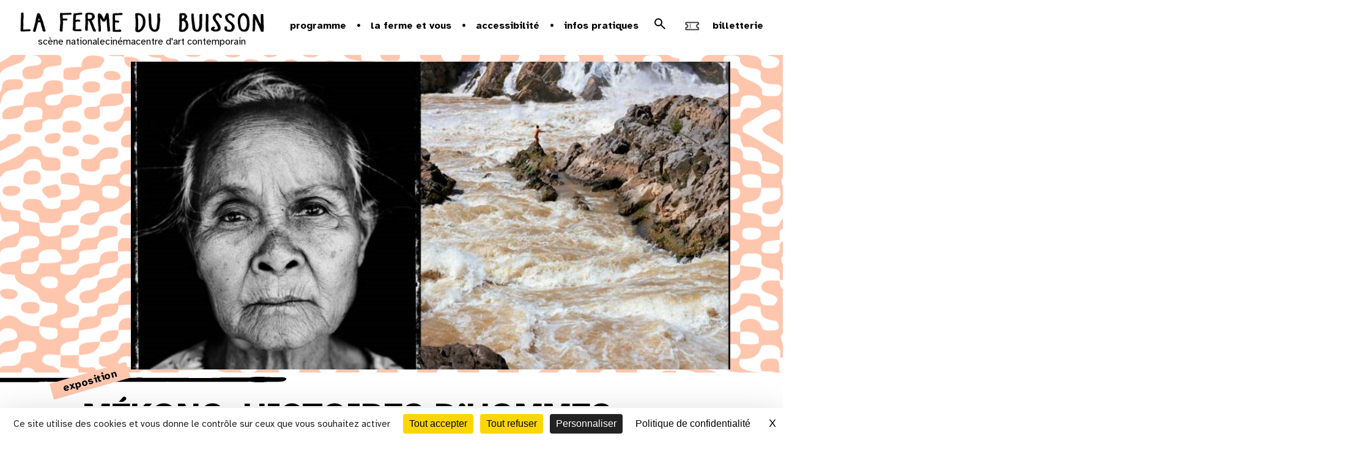

--- FILE ---
content_type: text/html; charset=UTF-8
request_url: https://www.lafermedubuisson.com/fr/fr/fr/fr/mekong-histoires-dhommes_lam-duc-hien?locale=fr
body_size: 18993
content:
    <!DOCTYPE html>
<html lang="fr">
    <head>
        
	            <meta charset="UTF-8">
            <meta name="viewport" content="user-scalable=yes, initial-scale=1, maximum-scale=5, minimum-scale=1">
            <link rel="icon" type="image/x-icon" href="/build/images/favicon/favicon.f485b61b.ico" />
            <link rel="icon" type="image/x-icon" href="/build/images/favicon/apple-touch-icon.0ae34f36.png" />
            <link rel="icon" type="image/x-icon" href="/build/images/favicon/android-chrome-512x512.67cee8ac.png" />
            <link rel="icon" type="image/x-icon" href="/build/images/favicon/android-chrome-192x192.7549f032.png" />
            <link rel="icon" type="image/x-icon" href="/build/images/favicon/favicon-16x16.fa524d91.png" />
            <link rel="icon" type="image/x-icon" href="/build/images/favicon/favicon-32x32.821267d9.png" />
            
            <link rel="preconnect" href="https://fonts.googleapis.com">
            <link rel="preconnect" href="https://fonts.gstatic.com" crossorigin>
            <link href="https://fonts.googleapis.com/css2?family=Atkinson+Hyperlegible:ital,wght@0,400;0,700;1,400;1,700&family=Inter:ital,opsz,wght@0,14..32,100..900;1,14..32,100..900&family=Noto+Sans+Warang+Citi&family=Roboto:ital,wght@0,100..900;1,100..900&display=swap" rel="stylesheet">

        

				
	
				
	    <title>Mékong, histoires d’hommes - La Ferme du Buisson | Scène nationale - Centre d&#039;art - Cinéma</title>

    <meta name="description" content="Une exposition photographique grand format &amp;agrave; d&amp;eacute;couvrir dans les jardins de La Ferme du Buisson, au Cin&amp;eacute;ma et qui se prolonge sur &amp;eacute;crans au Salon des Bonus. 

&amp;nbsp;

L&amp;" />
    <meta name="author" content="La Ferme du Buisson | Scène nationale - Centre d&#039;art - Cinéma">

    
    
    
    <!-- Facebook Meta Tags -->
    <meta property="og:title" content="Mékong, histoires d’hommes - La Ferme du Buisson | Scène nationale - Centre d&#039;art - Cinéma" />
    <meta property="og:type" content="website" />
    <meta property="og:url" content="https://www.lafermedubuisson.com/fr/fr/fr/fr/mekong-histoires-dhommes_lam-duc-hien?locale=fr" />

            <meta property="og:image"
            content="https://www.lafermedubuisson.comhttps://cdn.artishoc.coop/ec53d277-9e98-4ece-b328-281d642dc9cb/v1/medias/eyJfcmFpbHMiOnsibWVzc2FnZSI6Ik5qazFNemM9IiwiZXhwIjpudWxsLCJwdXIiOiJtZWRpYS9tZWRpYV9pZCJ9fQ==--3567e7d36f5a6f0fedb12f521dd6b0c6673948bc1842c99852fcdba0a49394ed/5539993c3360/173818-laos_province_de_champassak_-_les_chutes_infranchissables-1.jpg" />
    
    <meta property="og:site_name" content="La Ferme du Buisson | Scène nationale - Centre d&#039;art - Cinéma"/>
    <meta property="og:description" content="Une exposition photographique grand format &amp;agrave; d&amp;eacute;couvrir dans les jardins de La Ferme du Buisson, au Cin&amp;eacute;ma et qui se prolonge sur &amp;eacute;crans au Salon des Bonus. 

&amp;nbsp;

L&amp;" />


        <link rel="canonical" href="https://www.lafermedubuisson.com/fr/mekong-histoires-dhommes_lam-duc-hien">
  


                	            <link rel="stylesheet" href="/build/448.2d6fedab.css"><link rel="stylesheet" href="/build/app.5c294c1e.css">
        
			<style>.is-in-process{opacity:1;}
.flatpickr-calendar .flatpickr-months .flatpickr-month .flatpickr-current-month .flatpickr-monthDropdown-months{width:163px}
section.timeline .schedule .container-schedule .results ul{
}
@media (min-width: 767px){

section.timeline .schedule .container-schedule .results{
height: auto!important;
    width: 1140px;
}
.slick-track
{
margin-left:0;
}
}
section.timeline .schedule .container-schedule .results ul.movies li img{
height:163px;
}
@media (max-width: 767px){
body, html{
    overflow-x: hidden;
}

section.timeline .schedule .container-schedule .results ul.movies li img{
height:129px;
}
}

@-moz-document url-prefix() {
  .search-container .search input[type=submit] {
    height: 42px;
  }
}
section.contents .container .row section.movies .container .links-programs a.download{
padding: 9px 2px 9px 30px;
}
.tabs .bloc-right .btn-booking a span{
top:-10px;}
header .logo-baseline{
margin-left: 18%;
}
section.focus .container .item .text .title{
border:none
}
nav.menu.open{
left: inherit;
}
section .container .main-video .item-content .text p.date span, section .container .main-video .item-content .text p.genre, section .container .main-video .item-content .text p.subtitle, section .container .main-video .item-content .text p.title {
 
}
section.focus .container .item .img-box {
    filter: brightness(.9);
}
.alerte-pop-up__content__text{
font-family: 'bau-regular' !important;
}

</style>
	
    </head>
    <body data-controller="header--menu ajax">

          	<header data-controller="header--menu">
	<nav class="skip-links" aria-label="Accès rapide">
		<a href="#main-content" class="skip-link">Aller au contenu</a>
		<a href="#footer" class="skip-link">Aller au pied de page</a>
	</nav>
			
	<div class="header-wrapper">
		<div class="logo-container">
						<a href="/" class="logo" title="la ferme du buisson">
				<img src="/build/images/lafermedubuisson.0f311e8e.png" alt="la ferme du buisson">
			</a>
						<div class="fdb-missions">
				<a href="https://www.lafermedubuisson.com/fr/lafermedubuisson/scene-nationale" class="logo" title="Vers la page Scène nationale de la Ferme du buisson">
					scène nationale
				</a>
				<a href="https://www.lafermedubuisson.com/fr/lafermedubuisson/cinema-cd411c9e" class="logo" title="Vers la page Cinéma de la Ferme du buisson">
					cinéma
				</a>
				<a href="https://www.lafermedubuisson.com/fr/lafermedubuisson/centre-d-art" class="logo" title="Vers la page Centre d'art de la Ferme du buisson">
					centre d'art contemporain
				</a>
			</div>
			
		</div>
					<div class="sub-header" >
			<ul class="sub-header__list">
					
										
										
											<li class="sub-header__list__item">
							<div class="sub-header__list__subitem__container">
								<a>Programme</a>
								<ul class="" style="display:none;position: absolute;">
																																										<li class="sub-header__list__subitem">
																									<a href="/fr/programme?subsections=saison_2025_2026" title="Saison 25-26">Saison 25-26</a>
																								</li>
																																												<li class="sub-header__list__subitem">
																									<a href="/fr/programme?subsections=spectacles" title="Spectacles">Spectacles</a>
																								</li>
																																												<li class="sub-header__list__subitem">
																									<a href="/fr/programme?subsections=cinema" title="Cinéma">Cinéma</a>
																								</li>
																																												<li class="sub-header__list__subitem">
																									<a href="/fr/programme?subsections=centre_d_art" title="Centre d&#039;art">Centre d&#039;art</a>
																								</li>
																																												<li class="sub-header__list__subitem">
																									<a href="/fr/programme?subsections=ateliers" title="ateliers">ateliers</a>
																								</li>
																																												<li class="sub-header__list__subitem">
																									<a href="/fr/programme?subsections=jeune_public" title="En famille">En famille</a>
																								</li>
																																						</ul> 
							</div>
						</li>
										
											<li class="sub-header__list__item">
							<div class="sub-header__list__subitem__container">
								<a>la ferme et vous</a>
								<ul class="" style="display:none;position: absolute;">
																																										<li class="sub-header__list__subitem">
																									<a href="/fr/avec-vous" title="Avec vous">Avec vous</a>
																								</li>
																																												<li class="sub-header__list__subitem">
																									<a href="/fr/pour-vous" title="Pour vous">Pour vous</a>
																								</li>
																																												<li class="sub-header__list__subitem">
																									<a href="/fr/chez-vous" title="Chez vous">Chez vous</a>
																								</li>
																																												<li class="sub-header__list__subitem">
																									<a href="/fr/actions-culturelles" title="Actions culturelles">Actions culturelles</a>
																								</li>
																																						</ul> 
							</div>
						</li>
										
											<li class="sub-header__list__item">
							<div class="sub-header__list__subitem__container">
								<a>Accessibilité</a>
								<ul class="" style="display:none;position: absolute;">
																																										<li class="sub-header__list__subitem">
																									<a href="/fr/a-la-ferme" title="À la Ferme">À la Ferme</a>
																								</li>
																																												<li class="sub-header__list__subitem">
																									<a href="/fr/programme-accessibilite" title="Programme accessible">Programme accessible</a>
																								</li>
																																						</ul> 
							</div>
						</li>
										
											<li class="sub-header__list__item">
							<div class="sub-header__list__subitem__container">
								<a>Infos pratiques</a>
								<ul class="" style="display:none;position: absolute;">
																																										<li class="sub-header__list__subitem">
																									<a href="/fr/acces-et-horaires" title="Accès et horaires">Accès et horaires</a>
																								</li>
																																												<li class="sub-header__list__subitem">
																									<a href="/fr/tarifs-et-abonnement" title="Tarifs et abonnement">Tarifs et abonnement</a>
																								</li>
																																												<li class="sub-header__list__subitem">
																									<a href="/fr/contacts" title="Contacts">Contacts</a>
																								</li>
																																												<li class="sub-header__list__subitem">
																									<a href="/fr/billetterie" title="Billetterie">Billetterie</a>
																								</li>
																																												<li class="sub-header__list__subitem">
																									<a href="/fr/buissonier-e" title="Buissonièr.e">Buissonièr.e</a>
																								</li>
																																						</ul> 
							</div>
						</li>
										
													<li class="sub-header__list__item search-list-item">
					<form class="search" action="/recherche" method="get">
						<label for="search-term" class="sr-only">Recherche</label>
						<input id="search-term" class="search__input" type="text" name="term" placeholder="Rechercher..." autocomplete="search">
						<button type="submit">
							<svg data-action="click->header--menu#openSearch" class="search-logo" xmlns="http://www.w3.org/2000/svg" height="24px" viewBox="0 -960 960 960" width="24px" fill="#000"><path d="M784-120 532-372q-30 24-69 38t-83 14q-109 0-184.5-75.5T120-580q0-109 75.5-184.5T380-840q109 0 184.5 75.5T640-580q0 44-14 83t-38 69l252 252-56 56ZM380-400q75 0 127.5-52.5T560-580q0-75-52.5-127.5T380-760q-75 0-127.5 52.5T200-580q0 75 52.5 127.5T380-400Z"/></svg>
							<span class="sr-only">Rechercher</span>
						  </button>
					  </form>
				</li>
					
			
				<li class="sub-header__list__item booking-list-item">
					<a href="https://lafermedubuisson.notre-billetterie.com/formulaire?dial=sommaire2526aa" target="_blank" >
						<svg width="36" height="36" viewBox="0 0 36 36" fill="none" xmlns="http://www.w3.org/2000/svg" xmlns:xlink="http://www.w3.org/1999/xlink">
							<rect x="17.6777" y="35.3555" width="25" height="25" transform="rotate(-135 17.6777 35.3555)" fill="url(#pattern0_3492_14)"/>
							<defs>
							<pattern id="pattern0_3492_14" patternContentUnits="objectBoundingBox" width="1" height="1">
							<use xlink:href="#image0_3492_14" transform="scale(0.00195312)"/>
							</pattern>
							<image id="image0_3492_14" width="512" height="512" preserveAspectRatio="none" xlink:href="[data-uri]"/>
							</defs>
						</svg>
						<div>Billetterie</div>
					</a>
				</li>
			</ul>
			<a title="Ouvrir le menu" data-action="click->header--menu#openMenu" class="toggle-menu ">
				<span></span>
				<span></span>
				<span></span>
			</a>
		</div>
	
	</div>
	
	<section class="timeline">
		<img class="trait-fin" src="/build/images/trait-fin.4ec678d3.svg" alt="" role="presentation">
			<a data-action="click->header--menu#openCalendar" class="logo-calendar" href="">
				CALENDRIER
				<img src="/build/images/black-calendar.8416958b.svg" style="margin-left: 10px;" alt="star">
				<img class="black-calendar" src="/build/images/icon-arrow-border.0de97310.svg" alt="star">
				<img class="red-calendar show-calendar-button" src="/build/images/calendar.51ecff8f.svg" alt="star">
	</a>
		<img class="trait-fin-end" src="/build/images/trait-fin.4ec678d3.svg" alt="" role="presentation">
	</section>
	
<div class="timeline-popup timeline" data-controller="flatpickr">
  <div class="timeline-container">
    <input  data-path="/fr/timeline?" data-selected="/fr/timeline-selected?" type="text" data-flatpickr-target="picker" id="basicDate" placeholder="Please select Date Time" data-action="load@window->flatpickr#loadCalendar"  >
    <img class="close-calendar" data-action="click->header--menu#closeCalendar"  src="/build/images/icon-arrow-border.0de97310.svg" alt="star">
    <div class="container-content-timeline--mobile" data-flatpickr-target="container"></div>
  </div>

  <div class="timeline-container-left">
    <img  class="close-calendar" data-action="click->header--menu#closeCalendar"  src="/build/images/icon-arrow-border.0de97310.svg" alt="star">
    <div class="container-content-timeline" data-flatpickr-target="container">
      
    </div>
  </div>
</div>


 
</header>

  <div class="opacity-aside"></div>
<nav class="menu home">

	<ul class="main">
		<li>
			<a title="Fermer le menu" href="#" class="close-menu toggle-menu">
				<span></span>
				<span></span>
				<span></span>
			</a>
		</li>

																
				<li>
										<a id="menu_toggle_open_1" href="/fr/lafermedubuisson" class="toggle-next" title="La Ferme du Buisson">
						La Ferme du Buisson
					</a>

											<ul>
																								<li>
										<a id="menu_toggle_1_1" href="/fr/presentation-ferme" title="Présentation">Présentation</a>
									</li>
																								<li>
										<a id="menu_toggle_1_2" href="/fr/scene-nationale" title="Scène nationale">Scène nationale</a>
									</li>
																								<li>
										<a id="menu_toggle_1_3" href="/fr/centre-d-art" title="Centre d&#039;art">Centre d&#039;art</a>
									</li>
																								<li>
										<a id="menu_toggle_1_4" href="/fr/cinema-cd411c9e" title="Cinéma">Cinéma</a>
									</li>
																								<li>
										<a id="menu_toggle_1_5" href="/fr/artistes-associe-es" title="Artistes associé·es">Artistes associé·es</a>
									</li>
																								<li>
										<a id="menu_toggle_1_6" href="/fr/histoire" title="Histoire">Histoire</a>
									</li>
																								<li>
										<a id="menu_toggle_1_7" href="/fr/residences" title="Résidences">Résidences</a>
									</li>
																								<li>
										<a id="menu_toggle_1_8" href="/fr/agis-dans-ton-lieu" title="Agis dans ton lieu">Agis dans ton lieu</a>
									</li>
																								<li>
										<a id="menu_toggle_1_9" href="/fr/equipe" title="Équipe">Équipe</a>
									</li>
													</ul>
									</li>
											
				<li>
										<a id="menu_toggle_open_2" href="/fr/programme" class="" title="Programme">
						Programme
					</a>

									</li>
											
				<li>
										<a id="menu_toggle_open_3" href="/fr/vous-etes" class="toggle-next" title="la ferme et vous">
						la ferme et vous
					</a>

											<ul>
																								<li>
										<a id="menu_toggle_3_1" href="/fr/avec-vous" title="Avec vous">Avec vous</a>
									</li>
																								<li>
										<a id="menu_toggle_3_2" href="/fr/pour-vous" title="Pour vous">Pour vous</a>
									</li>
																								<li>
										<a id="menu_toggle_3_3" href="/fr/chez-vous" title="Chez vous">Chez vous</a>
									</li>
																								<li>
										<a id="menu_toggle_3_4" href="/fr/actions-culturelles" title="Actions culturelles">Actions culturelles</a>
									</li>
													</ul>
									</li>
											
				<li>
										<a id="menu_toggle_open_4" href="/fr/accessibilite-27daf959" class="toggle-next" title="Accessibilité">
						Accessibilité
					</a>

											<ul>
																								<li>
										<a id="menu_toggle_4_1" href="/fr/a-la-ferme" title="À la Ferme">À la Ferme</a>
									</li>
																								<li>
										<a id="menu_toggle_4_2" href="/fr/programme-accessibilite" title="Programme accessible">Programme accessible</a>
									</li>
													</ul>
									</li>
											
				<li>
										<a id="menu_toggle_open_5" href="/fr/infos-pratiques" class="toggle-next" title="Infos pratiques">
						Infos pratiques
					</a>

											<ul>
																								<li>
										<a id="menu_toggle_5_1" href="/fr/acces-et-horaires" title="Accès et horaires">Accès et horaires</a>
									</li>
																								<li>
										<a id="menu_toggle_5_2" href="/fr/tarifs-et-abonnement" title="Tarifs et abonnement">Tarifs et abonnement</a>
									</li>
																								<li>
										<a id="menu_toggle_5_3" href="/fr/contacts" title="Contacts">Contacts</a>
									</li>
																								<li>
										<a id="menu_toggle_5_4" href="/fr/billetterie" title="Billetterie">Billetterie</a>
									</li>
																								<li>
										<a id="menu_toggle_5_5" href="/fr/buissonier-e" title="Buissonièr.e">Buissonièr.e</a>
									</li>
													</ul>
									</li>
											
				<li>
										<a id="menu_toggle_open_6" href="/fr/newsletter-ff33b2e5" class="" title="Newsletter">
						Newsletter
					</a>

									</li>
										<li class="hide-for-desktop">
				<a href="https://lafermedubuisson.notre-billetterie.com/formulaire?dial=sommaire2526aa" target="_blank" title="Billetterie">Billetterie</a>
			</li>
			</ul>


	
	<div class="socials-container">
		<div class="sub-header__list__item search-list-item">
			<form class="search" action="/recherche" method="get">
				<label for="search-term" class="sr-only">Recherche</label>
				<input id="search-term" class="search__input" type="text" name="term" placeholder="Rechercher..." autocomplete="search">
				<button type="submit">
					<svg data-action="click->header--menu#openSearch" class="search-logo" xmlns="http://www.w3.org/2000/svg" height="24px" viewBox="0 -960 960 960" width="24px" fill="#000"><path d="M784-120 532-372q-30 24-69 38t-83 14q-109 0-184.5-75.5T120-580q0-109 75.5-184.5T380-840q109 0 184.5 75.5T640-580q0 44-14 83t-38 69l252 252-56 56ZM380-400q75 0 127.5-52.5T560-580q0-75-52.5-127.5T380-760q-75 0-127.5 52.5T200-580q0 75 52.5 127.5T380-400Z"/></svg>
					<span class="sr-only">Rechercher</span>
					</button>
				</form>
		</div>
		<ul>
			<li class="socials">
					        			        		        		        				    <a href="https://www.instagram.com/lafermedubuisson/" target="_blank" class="social-item instagram" title="Instagram">
				        instagram
				    </a>
												    <a href="https://www.facebook.com/fermedubuisson" target="_blank" class="social-item facebook" title="Facebook">
				        facebook
				    </a>
							    
								    <a href="https://www.youtube.com/channel/UCwNQlPLOieX-KnQUmqbIqVg" target="_blank" class="social-item youtube" title="Youtube">
				        youtube
				    </a>
					        
			</li>
		</ul>
	</div>
</nav>
    

    <main>
  
      
    




    

    

                     
                         
                         
    
    
                        
     


    <section class="fiche agenda" >
        <div class="container">
            <div class="traits-fiche-agenda-vertical">
                <img src="/build/images/trait-long-01-vertical.f89dcffc.svg" alt="" role="presentation">
            </div>
            <div class="main-image texture" id="main-content">
                                     

             
            
    <img src="https://cdn.artishoc.coop/ec53d277-9e98-4ece-b328-281d642dc9cb/v1/medias/eyJfcmFpbHMiOnsibWVzc2FnZSI6Ik5qazFNemM9IiwiZXhwIjpudWxsLCJwdXIiOiJtZWRpYS9tZWRpYV9pZCJ9fQ==--3567e7d36f5a6f0fedb12f521dd6b0c6673948bc1842c99852fcdba0a49394ed/5539993c3360/173818-laos_province_de_champassak_-_les_chutes_infranchissables-1.jpg" class="main-img" alt="Image du spectacle Mékong, histoires d’hommes de de Lâm Duc Hiên">

    
                            </div>
            <div class="traits-fiche-agenda">
                <img src="/build/images/trait-long-01-horizontal.dce6bd0a.svg" alt="" role="presentation">
                                        <div class="genres-container"> 
                                                                                                                        
                                    
                                                                        <p class="genre translation" data-lang="fr">Exposition</p>
                                                                            
                                   
                                                                                                                                                                                                            </div>
                    
            </div>
            <div class="main-content">


                <article >
                                                                <div class="translation-choice" data-slug="mekong-histoires-dhommes_lam-duc-hien" data-langue="fr" >



        
                        <a href="fr/fr/fr/fr/mekong-histoires-dhommes_lam-duc-hien?locale=fr" class="fr" data-lang="fr">fr</a>
                        <a href="fr/fr/fr/fr/mekong-histoires-dhommes_lam-duc-hien?locale=en" class="en" data-lang="en">en</a>
                        <a href="fr/fr/fr/fr/mekong-histoires-dhommes_lam-duc-hien?locale=es" class="es" data-lang="es">es</a>
        
</div>
                                                                <h1 class="title translation" data-lang="fr">Mékong, histoires d’hommes</h1>
                        <h2 class="subtitle translation" data-lang="fr">de Lâm Duc Hiên</h2> 
                    
                    
                                                
                    
    
                    <div class="tabs">
                        <div class="bloc-left">
                                                    
<div class="medias">
            <div class="gallery ">
        <ul class="block-desktop">
                        
                                                                                                                                                                                                                                                    

                                                                                          <li style="float:none !important">
                                <a href="https://cdn.artishoc.coop/ec53d277-9e98-4ece-b328-281d642dc9cb/v1/medias/eyJfcmFpbHMiOnsibWVzc2FnZSI6Ik5qazFNelE9IiwiZXhwIjpudWxsLCJwdXIiOiJtZWRpYS9tZWRpYV9pZCJ9fQ==--a753219e785e51fb385ad29dbfde0e5085cea8a62219bc011e65d1c5aaa9afc8/5539993c3360/173818-laos_province_de_champassak_-_les_chutes_infranchissables.jpg" style="background-image:url(https://cdn.artishoc.coop/ec53d277-9e98-4ece-b328-281d642dc9cb/v1/medias/eyJfcmFpbHMiOnsibWVzc2FnZSI6Ik5qazFNelE9IiwiZXhwIjpudWxsLCJwdXIiOiJtZWRpYS9tZWRpYV9pZCJ9fQ==--a753219e785e51fb385ad29dbfde0e5085cea8a62219bc011e65d1c5aaa9afc8/5539993c3360/173818-laos_province_de_champassak_-_les_chutes_infranchissables.jpg);" rel="medias" class="fancybox" title="Visuel Mékong, histoires d’hommes">
                                    <div class="imageTitle hidden"> </div>
                                    <div class="legend hidden"> </div>
                                    <div class="author hidden"> </div>
                                </a>
                            </li>
                           
                             
                            
                        
                     
                                

                                                                                          <li style="float:none !important">
                                <a href="https://cdn.artishoc.coop/ec53d277-9e98-4ece-b328-281d642dc9cb/v1/medias/eyJfcmFpbHMiOnsibWVzc2FnZSI6Ik5qazFNelU9IiwiZXhwIjpudWxsLCJwdXIiOiJtZWRpYS9tZWRpYV9pZCJ9fQ==--8b82502f0fb8058d0cfeea75c06fa1d0cc2063671d25122cab510478987bde03/96d8c8731454/173818-angkor_vat_un_oyau_architectural_b_ti_sur_la_maitrise_de_l_eau-1.jpg" style="background-image:url(https://cdn.artishoc.coop/ec53d277-9e98-4ece-b328-281d642dc9cb/v1/medias/eyJfcmFpbHMiOnsibWVzc2FnZSI6Ik5qazFNelU9IiwiZXhwIjpudWxsLCJwdXIiOiJtZWRpYS9tZWRpYV9pZCJ9fQ==--8b82502f0fb8058d0cfeea75c06fa1d0cc2063671d25122cab510478987bde03/96d8c8731454/173818-angkor_vat_un_oyau_architectural_b_ti_sur_la_maitrise_de_l_eau-1.jpg);" rel="medias" class="fancybox" title="Visuel Mékong, histoires d’hommes">
                                    <div class="imageTitle hidden"> </div>
                                    <div class="legend hidden"> </div>
                                    <div class="author hidden"> </div>
                                </a>
                            </li>
                           
                             
                            
                        
                     
                                

                                                                                          <li style="float:none !important">
                                <a href="https://cdn.artishoc.coop/ec53d277-9e98-4ece-b328-281d642dc9cb/v1/medias/eyJfcmFpbHMiOnsibWVzc2FnZSI6Ik5qazFNelk9IiwiZXhwIjpudWxsLCJwdXIiOiJtZWRpYS9tZWRpYV9pZCJ9fQ==--d741e0a26341312a5d018eda71ac0823af6771559aa202821e41c6a361b13e40/ac1238475e26/173818-laos_pres_de_luang_prabang-1.jpg" style="background-image:url(https://cdn.artishoc.coop/ec53d277-9e98-4ece-b328-281d642dc9cb/v1/medias/eyJfcmFpbHMiOnsibWVzc2FnZSI6Ik5qazFNelk9IiwiZXhwIjpudWxsLCJwdXIiOiJtZWRpYS9tZWRpYV9pZCJ9fQ==--d741e0a26341312a5d018eda71ac0823af6771559aa202821e41c6a361b13e40/ac1238475e26/173818-laos_pres_de_luang_prabang-1.jpg);" rel="medias" class="fancybox" title="Visuel Mékong, histoires d’hommes">
                                <div class="imageTitle hidden"> </div>
                                <div class="legend hidden"> </div>
                                <div class="author hidden"> </div>
                                </a>
                            </li>
                             
                            
                        
                     
                                    </ul> 

    </div>
    </div>
                                                                            <div class="container translation" data-lang="fr">
                                <div class="wysiwyg"><p><strong>Une exposition photographique grand format &agrave; d&eacute;couvrir dans les jardins de La Ferme du Buisson, au Cin&eacute;ma et qui se prolonge sur &eacute;crans au Salon des Bonus. </strong></p>

<p>&nbsp;</p>

<p>L&rsquo;exposition<em> M&eacute;kong, histoires d&rsquo;hommes</em> est le fruit de quinze ann&eacute;es de travail. Remontant le fleuve sur 4 200 km du delta au Vietnam jusqu&rsquo;&agrave; sa source au Tibet, revenant sur les eaux qui ont berc&eacute; son enfance au Laos, le photographe franco-laotien L&acirc;m Duc Hi&ecirc;n tisse son histoire personnelle en croisant celles des hommes et des femmes du fleuve.</p>

<p>&nbsp;</p>

<p>Vibrant hommage &agrave; ces peuples aux cultures foisonnantes dont le M&eacute;kong constitue le trait d&rsquo;union, l&rsquo;exposition c&eacute;l&egrave;bre &laquo; la M&egrave;re des fleuves &raquo;, v&eacute;ritable art&egrave;re des civilisations. &Agrave; travers les sites culturels qui jalonnent le fleuve, les rituels par lesquels les hommes l&rsquo;honorent, l&rsquo;histoire des diff&eacute;rents peuples se d&eacute;couvre au fil de l&rsquo;eau.</p>

<p>&nbsp;</p>

<p>Pour Si loin, si proche : 1&egrave;res rencontres des cin&eacute;mas du Cambodge, Laos et Vietnam, La Ferme du Buisson pr&eacute;sente dans sa cour et dans le Cin&eacute;ma, douze des quatre-vingt-deux clich&eacute;s de M&eacute;kong, histoires d&rsquo;hommes, comme un fragment du parcours intime du photographe le long du M&eacute;kong.</p>

<p>&nbsp;</p>

<p>&nbsp;</p></div>
                            </div>
                                                <div class="tabs">
                        <div class="tab-container">
                            <div class="tab-buttons">
                                
                                                                                                                            </div>
                            <div class="tab-content">
                                                                                                                                                            </div>
                        </div>
                    </div>


                        </div>
                                  

                                                
                        <div class="bloc-right">

                                                                                                                                                                        <details open>
                                <summary>infos pratiques</summary>

                                <div class="summary-content">
                           
                                                                    <div class="practical-info translation" data-lang="fr">
                                        <p><strong>8 photos grand format se situent dans les&nbsp;jardins de la Ferme du Buisson, en acc&egrave;s libre toute la journ&eacute;e. Les 4 photos dans le hall du cin&eacute;ma ainsi que les clich&eacute;s consutables sur l&#39;&eacute;cran du Salon des Bonus sont accessibles aux horaires de l&#39;ouverture du cin&eacute;ma. </strong></p>
                                    </div>
                                                                                                </div>

                            </details>
                                                        
                        </div>
                        
                    </div>
                </article>
            </div>
                    </div>
        <div class="trame4"></div>
                    <div class="appendix">
                      
<div class="appends">
            <h4 class="centered translation" data-lang="fr">
                            vous aimerez aussi
                    </h4>
    
    <div class="trait">
        <img src="/build/images/trait-long-01-horizontal.dce6bd0a.svg" alt="" role="presentation">
    </div>

    
    <div class="appends-container  center-1">
                                     
    
    

        
 



      
    
<div class="item content preview news ">
       
        <a href="/fr/rencontre-avec-nara-keo-kosal-co-directeur-artistique-de-si-loin-si-proche" class="item-content news" title="Rencontre avec Nara Keo Kosal, co-directeur artistique de « Si loin, si proche »">
                <img class="img-box media" 
            src="https://www.lafermedubuisson.com/media/cache/resolve/fdb_list/ec53d277-9e98-4ece-b328-281d642dc9cb/v1/medias/eyJfcmFpbHMiOnsibWVzc2FnZSI6Ik5qazFNek09IiwiZXhwIjpudWxsLCJwdXIiOiJtZWRpYS9tZWRpYV9pZCJ9fQ==--efa06e257bb480e7e13c1c36ca70e4391501e23c98744e411e9fac2dff69e1a7/c894ad79fab2/173818-microsoftteams-image.png"            alt="Image du spectacle Rencontre avec Nara Keo Kosal, co-directeur artistique de « Si loin, si proche » de "
            />
                    <div class="text">
                
                <p class="title f-16" >Rencontre avec Nara Keo Kosal, co-directeur artistique de « Si loin, si proche »</p>

                                
                                
                                     
                    <p class="date">mer 12 janvier 2022</p>
                    <p class="subtitle"> </p>
                        </div>
        </a>
 
    </div>
                        </div>
</div>
            </div>
            </section>
    </main>

    <footer id="footer">
    <img class="vagues" src="/build/images/vagues.6e0cd3c3.svg" alt="" role="presentation">
    <div class="footer-links">
        <div class="newsletter">
            <a href="/newsletter" title="S'incrire à la newsletter">s'inscrire à la newsletter</a>
        </div>
        <div class="links">
            <div class="column">
                                    <a href="/presentation" title="Présentation">Présentation</a>
                                    <a href="/histoire" title="Histoire">Histoire</a>
                                    <a href="lafermedubuisson/cinema-cd411c9e" title="Cinéma">Cinéma</a>
                                    <a href="/scene-nationale" title="Scène nationale">Scène nationale</a>
                                    <a href="/centre-d-art" title="Centre d&#039;art">Centre d&#039;art</a>
                            </div>
            <div class="column">
                                    <a href="/residences" title="Résidences">Résidences</a>
                                    <a href="/artistes-associe-es" title="Artistes associé·es">Artistes associé·es</a>
                                    <a href="/agis-dans-ton-lieu" title="Agis dans ton lieu">Agis dans ton lieu</a>
                                    <a href="https://www.lafermedubuisson.com/mecenat" title="Mécénat">Mécénat</a>
                                    <a href="https://www.lafermedubuisson.com/location" title="Location d&#039;espace">Location d&#039;espace</a>
                            </div>
            <div class="column">
                                    <a href="https://www.lafermedubuisson.com/fr/equipe" title="L&#039;équipe">L&#039;équipe</a>
                                    <a href="/recrutement" title="Recrutements">Recrutements</a>
                                    <a href="/espace-presse" title="Espace presse">Espace presse</a>
                                    <a href="/contacts" title="Contacts">Contacts</a>
                                    <a href="/archives" title="Archives">Archives</a>
                            </div>
        </div>
        
    </div>
    <div class="content">
        <div class="main">
            <a href="/" class="home" title="la Ferme du Buisson">
                <img src="/build/images/lafermedubuisson.61742dbd.svg" class="footer-logo" alt="la Ferme du Buisson">
            </a>
            <ul class="remove-on-mobile">
                <li><a href="/plan-de-site" title="Plan du site">Plan du site</a></li>
                                                            <li><a href="/mentions-legales" title="Mentions légales">Mentions légales</a></li>
                                                                                <li><a href="/partenaires" title="Partenaires">Partenaires</a></li>
                                                                                <li><a href="/politique-rso-af9396f4" title="Politique RSO">Politique RSO</a></li>
                                                </ul>
        </div>
    </div>
</footer>


	
  <noscript>
    <iframe
      src="//www.googletagmanager.com/ns.html?id=GTM-P7VP94N"
      height="0"
      width="0"
      style="display:none;visibility:hidden"
    ></iframe>
  </noscript>

  <script>
    (function(w,d,s,l,i){w[l]=w[l]||[];w[l].push({'gtm.start':
    new Date().getTime(),event:'gtm.js'});var f=d.getElementsByTagName(s)[0],
    j=d.createElement(s),dl=l!='dataLayer'?'&l='+l:'';j.async=true;j.src=
    '//www.googletagmanager.com/gtm.js?id='+i+dl;f.parentNode.insertBefore(j,f);
    })(window,document,'script','dataLayer','GTM-P7VP94N');
  </script>


        	            <script src="/build/runtime.188fa053.js" defer></script><script src="/build/487.c62d3381.js" defer></script><script src="/build/448.f1729eef.js" defer></script><script src="/build/34.68ea700a.js" defer></script><script src="/build/app.d0b995d2.js" defer></script>
        

	    <script src="https://tarteaucitron.io/load.js?domain=www.lafermedubuisson.com&uuid=3f101e544741a515235b9619bac69a4018a30dc1"></script>
	    </body>
</html>


--- FILE ---
content_type: text/html; charset=UTF-8
request_url: https://www.lafermedubuisson.com/fr/timeline-selected?day=2026-01-20
body_size: 465
content:
    

<div class="list-calendar" > 
        
        <div class="cinema-section" data-controller="carousel" >
            <p class="title">au cinéma</p>
            <img src="/build/images/trait-long-01-horizontal.dce6bd0a.svg" class="trait" alt="" role="presentation">
            <div class="list-movies" >
                                        
                        <div class="frame mySwiperMovies">
                            <ul class="calendar-movies swiper-wrapper">
                                                                                                                                            <li class="item swiper-slide">
                                        <a href="resurrection" title="Resurrection" >
                                            <p class="date">18:00</p>
                                                                                            <img src="https://fr.web.img6.acsta.net/img/4d/19/4d1934427121e700f4f4fe0d57d84cb8.jpg" alt="Resurrection">
                                                                                    </a>
                                    </li>
                                                                                                                                            <li class="item swiper-slide">
                                        <a href="father-mother-sister-brother" title="Father Mother Sister Brother" >
                                            <p class="date">18:30</p>
                                                                                            <img src="https://fr.web.img2.acsta.net/img/18/de/18decda3afef9ae047694aac0d89c169.jpg" alt="Father Mother Sister Brother">
                                                                                    </a>
                                    </li>
                                                                                                                                            <li class="item swiper-slide">
                                        <a href="le-temps-des-moissons" title="Le Temps des moissons" >
                                            <p class="date">20:45</p>
                                                                                            <img src="https://fr.web.img2.acsta.net/img/74/0e/740e757ee905b05882b204567f5ea1b9.jpg" alt="Le Temps des moissons">
                                                                                    </a>
                                    </li>
                                                                                                                                            <li class="item swiper-slide">
                                        <a href="father-mother-sister-brother" title="Father Mother Sister Brother" >
                                            <p class="date">21:00</p>
                                                                                            <img src="https://fr.web.img2.acsta.net/img/18/de/18decda3afef9ae047694aac0d89c169.jpg" alt="Father Mother Sister Brother">
                                                                                    </a>
                                    </li>
                                                            </ul>
                                                    </div>
                     
                                            </div>
        </div>

                </div>



--- FILE ---
content_type: image/svg+xml
request_url: https://www.lafermedubuisson.com/build/images/close-fiche.ba146bda.svg
body_size: 373
content:
<svg xmlns="http://www.w3.org/2000/svg" width="30" height="30" viewBox="0 0 30 30">
<g id="Composant_31_1" data-name="Composant 31 – 1" transform="translate(1 1)">
<line id="Ligne_2" data-name="Ligne 2" x2="28" transform="translate(0 14)" fill="none" stroke="#000" stroke-linecap="round" stroke-width="2"/><line id="Ligne_3" data-name="Ligne 3" x2="28" transform="translate(14) rotate(90)" fill="none" stroke="#000" stroke-linecap="round" stroke-width="2"/>
   </g>
 </svg>


--- FILE ---
content_type: image/svg+xml
request_url: https://www.lafermedubuisson.com/build/images/trait-long-01-vertical.f89dcffc.svg
body_size: 5449
content:
<svg xmlns="http://www.w3.org/2000/svg" width="8.952" height="1622.164" viewBox="0 0 8.952 1622.164">
  <path id="trait-long-01" d="M1223.68,4.37h62.64a8.5,8.5,0,0,1,3.5.33,4.966,4.966,0,0,0,1.39.07h66.12a4.845,4.845,0,0,0,2.08-.28,5.873,5.873,0,0,1,1.76-.12h17.2a4.939,4.939,0,0,0,2.28-.27,4.143,4.143,0,0,1,1.35-.12c1.57-.01,3.14-.03,4.71,0,.63.02,1.25.19,1.88.25.72.07,1.46.14,2.19.14h72.05a7.254,7.254,0,0,1,2.91.29,5.4,5.4,0,0,0,1.57.1h35a15.231,15.231,0,0,0,1.87-.25,14.9,14.9,0,0,1,1.77-.14c3.28-.01,6.55,0,9.83-.01a6.358,6.358,0,0,0,2.49-.28,7.672,7.672,0,0,1,2.17-.12q22.005,0,44.01,0a27.273,27.273,0,0,0,5.26-.69c.12-.02.25-.1.35-.09,2.01.21,3.73-.46,5.67-.45,4.03.01,8.05-.01,12.08.02a22.132,22.132,0,0,1,2.28.27,14,14,0,0,0,1.59.11c1.5.02,3,0,4.5,0a8.1,8.1,0,0,1,3.11.31,6.179,6.179,0,0,0,1.78.09c6,0,12.01-.05,18.01.02,2.94.03,5.47.59,6.63,2.12.3.39.5.75-.14,1.12-.23.14-.28.35-.4.54-.04.06.04.15-.02.2a22.329,22.329,0,0,1-2.65,1.99,13.071,13.071,0,0,1-4.1.97c-3.87.6-7.77.29-11.65.35s-7.78,0-11.67.02a6.956,6.956,0,0,0-3.07.33,4.232,4.232,0,0,1-1.19.07,7.074,7.074,0,0,0-2.88.32,5.1,5.1,0,0,1-1.58.09c-2.87,0-5.73.02-8.6,0a16.667,16.667,0,0,1-3.89-.32,41.5,41.5,0,0,0-5.41-.49,9.548,9.548,0,0,1-1.48-.23,7.249,7.249,0,0,0-3.11-.04c-.61.11-1.23.2-1.87.27-.39.04-.82,0-1.23,0H1435.08a7.594,7.594,0,0,1-3.31-.27.689.689,0,0,0-.35-.02c-1.88.61-3.97.29-5.95.29q-64.38.03-128.76.02a9.023,9.023,0,0,0-3.68.34,5.065,5.065,0,0,1-1.4.06c-3.68,0-7.37.01-11.05,0-.63,0-1.25-.17-1.89-.23-.71-.07-1.44-.15-2.16-.15q-19.965,0-39.92-.01a9.228,9.228,0,0,1-3.3-.31,5.2,5.2,0,0,0-2.51.02,8.207,8.207,0,0,1-2.69.29c-1.71.01-3.41,0-5.12,0a7.426,7.426,0,0,0-2.69.29,8.919,8.919,0,0,1-2.38.11h-90.07a5.2,5.2,0,0,1-2.47-.3,4.263,4.263,0,0,0-1.37-.1h-28.66a4.1,4.1,0,0,0-1.01.03c-1.92.67-4.08.32-6.12.34-1.21.01-2.42-.35-3.64-.35s-2.42.34-3.64.36c-4.09.05-8.19.02-12.28.02-2.87,0-5.73.02-8.6,0a13.725,13.725,0,0,1-3.7-.31,7.058,7.058,0,0,0-3.68.14,6.267,6.267,0,0,1-1.74.17c-3.68.01-7.37.01-11.05,0a4.521,4.521,0,0,1-2.08-.28,4.869,4.869,0,0,0-1.56-.11c-2.59,0-5.19-.01-7.78,0a13.118,13.118,0,0,0-2.08.24,16.171,16.171,0,0,1-5.55-.03c-.12-.02-.2-.13-.29-.13-2.67-.03-5.36-.33-8,.17a8.871,8.871,0,0,1-1.56.15c-2.46.02-4.91,0-7.37,0a3.5,3.5,0,0,1-1-.04c-1.5-.6-3.25-.35-4.89-.36-7.51-.02-15.01,0-22.52-.02a7.646,7.646,0,0,1-3.09-.31,6.831,6.831,0,0,0-1.98-.08H875.15a6.607,6.607,0,0,0-2.88.3,5.063,5.063,0,0,1-1.58.1H833.64a18.714,18.714,0,0,1-2.08-.25,17.351,17.351,0,0,0-1.77-.14c-2.73-.01-5.46,0-8.19-.01a5.027,5.027,0,0,1-2.48-.3,4.263,4.263,0,0,0-1.37-.1H785a4.748,4.748,0,0,0-1.01.03c-3.65.81-7.49.18-11.23.37a12.123,12.123,0,0,0-4.25-.4,3.544,3.544,0,0,0-.81.02c-2.39.75-5.03.24-7.54.38a6.953,6.953,0,0,0-2.49.29,6.62,6.62,0,0,1-1.97.12H740.35a6.158,6.158,0,0,0-2.29.27,8.867,8.867,0,0,1-2.38.13H668.34a5.576,5.576,0,0,1-2.29-.27,7.56,7.56,0,0,0-2.16-.13H564.81a6.607,6.607,0,0,0-2.88.3,5.063,5.063,0,0,1-1.58.1H515.11a13.827,13.827,0,0,1-2.26-.27,19.568,19.568,0,0,0-3.74.04c-.64.03-1.26.22-1.89.22-3.41.02-6.82.01-10.23,0a4.521,4.521,0,0,1-2.08-.28,5.133,5.133,0,0,0-1.56-.12H480.66a4.462,4.462,0,0,0-2.09.26,5.018,5.018,0,0,1-1.55.14c-3.21.01-6.41.02-9.62,0a14.854,14.854,0,0,1-1.86-.26,10.415,10.415,0,0,0-1.37-.13c-4.98,0-9.96-.01-14.94,0a14.154,14.154,0,0,0-1.68.24,13.5,13.5,0,0,1-1.56.15c-4.37.01-8.73,0-13.1,0a4.748,4.748,0,0,1-1.01-.03c-3.1-.79-6.4-.18-9.59-.36-2.66.75-5.57.37-8.35.38-11.39.05-22.79.02-34.19.01a7.044,7.044,0,0,1-2.89-.31,6.767,6.767,0,0,0-1.98-.09H298.53a6.967,6.967,0,0,0-2.69.28,7.786,7.786,0,0,1-2.18.11H209.12a5.833,5.833,0,0,1-2.49-.29,6.635,6.635,0,0,0-1.97-.11H166.18a6.662,6.662,0,0,1-3.07-.33,3.819,3.819,0,0,0-1.18-.07H139.82a15.006,15.006,0,0,0-1.85.27,14,14,0,0,1-1.59.12q-11.355,0-22.72,0a13.553,13.553,0,0,1-1.87-.26,10.428,10.428,0,0,0-1.36-.13c-3.89-.01-7.78-.02-11.67,0a16.509,16.509,0,0,0-1.68.23,14.745,14.745,0,0,1-1.76.15H55.61a4.845,4.845,0,0,1-2.08-.28,5.886,5.886,0,0,0-1.76-.11H33.76a5.453,5.453,0,0,1-2.3-.26,6.445,6.445,0,0,0-1.95-.13c-6.14,0-12.28-.03-18.42,0A20.425,20.425,0,0,1,5.35,8.93a1.246,1.246,0,0,1-.66-.59c-.11-.15.06-.39-.12-.49-1.69-.95-.09-1.65.84-2.3A5.063,5.063,0,0,1,9.13,4.36c1.09-.58,2.51-.35,3.82-.38,1.7-.03,3.41-.02,5.12,0a8.4,8.4,0,0,1,3.3.32,4.614,4.614,0,0,0,1.39.07H34.84a4.485,4.485,0,0,0,2.08-.28,4.143,4.143,0,0,1,1.35-.12c1.3-.01,2.59,0,3.89,0a4.715,4.715,0,0,0,2.09-.26,4.752,4.752,0,0,1,1.54-.14c5.6,0,11.19-.01,16.79,0,.63,0,1.25.18,1.89.24.72.07,1.45.14,2.18.15q11.97.015,23.95,0h43.6a8.513,8.513,0,0,1,3.5.34,5.012,5.012,0,0,0,1.39.06c3.75,0,7.51.01,11.26,0a14.946,14.946,0,0,0,1.87-.24,13.5,13.5,0,0,1,1.56-.15c5.39-.01,10.78,0,16.17,0a4.714,4.714,0,0,1,1.01.04c3.39.78,6.96.18,10.43.36,4.4-.83,8.97-.32,13.46-.38,6.68-.09,13.37-.03,20.06-.02a7.256,7.256,0,0,1,2.91.3,5.441,5.441,0,0,0,1.58.1h69.19c.69,0,1.37-.19,2.06-.25.72-.07,1.45-.14,2.18-.14h75.34a6.645,6.645,0,0,1,2.71.28,4.979,4.979,0,0,0,1.57.12h35a5.632,5.632,0,0,0,2.08-.28,7.747,7.747,0,0,1,2.17-.12h99.48a8.621,8.621,0,0,1,3.12.3,7.924,7.924,0,0,0,2.19.1h64.28a6.174,6.174,0,0,0,2.3-.25,7.561,7.561,0,0,1,2.15-.14h89.05a7.762,7.762,0,0,1,2.92.29,7.141,7.141,0,0,0,1.98.11H826.96a8.686,8.686,0,0,1,3.5.34,5.012,5.012,0,0,0,1.39.06h33.37a17.4,17.4,0,0,0,1.87-.24,18.454,18.454,0,0,1,1.97-.15c4.37-.01,8.73,0,13.1,0a6.134,6.134,0,0,0,2.29-.27A7.665,7.665,0,0,1,886.61,4h93.96a7.672,7.672,0,0,1,2.91.3,7.207,7.207,0,0,0,1.98.1h147.39a9.732,9.732,0,0,1,3.9.35,4.089,4.089,0,0,0,1.2.05h18.01c.62,0,1.23-.19,1.86-.25.72-.07,1.45-.14,2.18-.14h63.66Z" transform="translate(-2.73 1625.993) rotate(-90)"/>
</svg>


--- FILE ---
content_type: image/svg+xml
request_url: https://www.lafermedubuisson.com/build/images/fond-genre.eaf9f008.svg
body_size: 3818
content:
<?xml version="1.0" encoding="UTF-8"?>
<svg id="Calque_1" data-name="Calque 1" xmlns="http://www.w3.org/2000/svg" version="1.1" viewBox="0 0 493.9 148.9">
  <defs>
    <style>
      .cls-1 {
        fill: #00b0eb;
        stroke-width: 0px;
      }
    </style>
  </defs>
  <path class="cls-1" d="M56.3,0c9.1.1,18.2.2,27.3.4,8.4.2,16.8.5,25.3.7,8,.2,16,.5,23.9.7,10.7.3,21.5.7,32.2,1,11.7.3,23.4.8,35.1.9,11.9.1,23.8,0,35.7,0,10.7,0,21.4-.2,32.1-.3,13.5-.1,27-.3,40.5-.4,7.5,0,15.1-.2,22.7-.2,9.3,0,18.5-.2,27.8-.3,8.8,0,17.6-.2,26.4-.2,6.6,0,13.2-.2,19.8-.1,8.3,0,16.5.1,24.8.5,10.3.5,20.6,1.1,31,1.9,6.5.5,12.9,1.5,19.1,3.6,7.4,2.5,11.8,7.7,13.2,15.3.9,4.9.7,9.9-.3,14.8-1.3,6.4-2.9,12.8-4.2,19.2-.4,2.1-.3,4.3-.1,6.4.3,3.8.9,7.6,1.4,11.4.5,3.7,1,7.3,1.3,11,.3,3.7.5,7.5.5,11.2,0,5.8.1,11.6,0,17.4-.2,5.9-.6,11.8-2.3,17.5-1,3.4-3,5.9-6.2,7.5-4.6,2.2-9.5,3.5-14.5,4.5-9.4,1.9-19,3-28.6,3.7-10.5.8-21,1.2-31.5.6-5.1-.3-10.2-1.1-15.3-1.8-7.2-1.1-14.5-1.5-21.8-1.5-7.2,0-14.4,0-21.6.1-6.9.2-13.8.6-20.7.9-6.5.3-13,.9-19.5,1.1-10.3.3-20.5.4-30.8.4-14.7,0-29.3,0-44-.2-12,0-24-.3-36-.4-8,0-16.1,0-24.1-.1-8.5-.1-16.9-.4-25.4-.7-6.9-.2-13.8-.5-20.7-.7-8.5-.3-17-.6-25.5-1-8.1-.3-16.3-.6-24.4-.9-8.3-.3-16.6-.6-24.9-1-3.8-.2-7.7,0-11.5-.6-5.1-.8-10.2-2.1-15.2-3.4-3.7-1-7.5-2.1-11-3.6-2.8-1.2-5.7-2.4-7.9-4.7-2.6-2.6-4-5.9-5.1-9.4-2-6.4-2.7-13.1-3.2-19.7-.9-11.3-.1-22.6-.2-33.9,0-12.6.2-25.2.3-37.9,0-4.6,0-9.2-.1-13.8,0-3.3,1.4-5.9,3.6-8.1C7.4,4.5,11.4,2.2,16,.8c1.6-.5,3.4-.7,5.1-.7,7.4,0,14.8,0,22.2,0h13.1c0,0,0,0,0,0ZM241.2,142.3v.5h21.1c11,0,22,0,33,0,5.5,0,11.1-.1,16.7-.4,8.5-.4,17-1.2,25.5-1.4,12.1-.4,24.3-.5,36.4-.6,7.4,0,14.7.3,22,1.6,5.5,1,11,1.7,16.6,1.9,8.4.2,16.9,0,25.3-.6,9.1-.6,18.2-1.5,27.2-3.4,3.6-.8,7.2-2,10.8-3.1,2.3-.7,3.5-2.5,4.2-4.8,1.2-4.4,1.9-8.9,2-13.4.2-7.1.3-14.2.2-21.3,0-3.9-.3-7.9-.6-11.8-.3-3.3-.8-6.6-1.2-10-.5-3.5-1.1-7-1.3-10.5-.2-2.6-.6-5.2.1-7.8,1-3.8,1.9-7.7,2.8-11.6,1.6-6.8,2.8-13.7,1.8-20.8-.3-2.2-1-4.3-2.6-5.9-1.2-1.2-2.4-2.4-3.7-3.4-1-.8-2.1-1.5-3.3-1.9-3.1-1-6.3-2-9.5-2.6-7.4-1.4-14.8-2.2-22.3-2.5-12.2-.4-24.4-.8-36.7-1-9.5-.2-19,0-28.5,0-8.5,0-17.1.1-25.7.2-14.3.2-28.6.3-42.9.5-17,.2-34,.4-51,.5-21.9,0-43.8.1-65.7,0-8.1,0-16.3-.4-24.4-.6-8-.2-16-.5-24-.8-7.4-.2-14.8-.4-22.2-.6-11.7-.4-23.4-.8-35.1-1.1-6.7-.2-13.3-.3-20-.5-8.8-.2-17.5-.4-26.2-.5-4.3,0-8.6.4-12.9.3-4.2-.1-7.9,1.3-11.1,3.7-3.2,2.4-5.5,5.4-5.3,9.7,0,.8.2,1.6.2,2.4,0,6-.1,11.9-.2,17.9,0,10-.2,19.9-.2,29.8,0,7.9-.3,15.9-.2,23.8,0,7.5.6,15.1,2.1,22.5.8,3.9,1.8,7.8,3.8,11.3.8,1.4,1.9,2.4,3.5,2.9,3.6,1.2,7.2,2.4,10.7,3.7,6.3,2.3,12.9,3.5,19.6,4.1,7,.6,13.9,1.1,20.9,1.6,3.9.3,7.9.4,11.8.5,9.2.4,18.4.8,27.5,1.1,9.5.4,19.1.7,28.6,1,11.1.4,22.2.8,33.3,1.1,6.1.2,12.3.2,18.5.2,17,0,34,0,51,0h0Z"/>
  <path class="cls-1" d="M241.2,142.3c-17,0-34,0-51,0-6.1,0-12.3,0-18.5-.2-11.1-.3-22.2-.7-33.3-1.1-9.6-.3-19.1-.6-28.6-1-9.2-.4-18.4-.8-27.5-1.1-3.9-.2-7.9-.3-11.8-.5-7-.5-13.9-1.1-20.9-1.6-6.7-.5-13.2-1.7-19.6-4.1-3.5-1.3-7.1-2.5-10.7-3.7-1.6-.5-2.7-1.5-3.5-2.9-2-3.5-3-7.4-3.8-11.3-1.5-7.4-2-14.9-2.1-22.5-.1-7.9.1-15.9.2-23.8,0-10,.1-19.9.2-29.8,0-6,.1-11.9.2-17.9,0-.8-.2-1.6-.2-2.4-.2-4.3,2.1-7.4,5.3-9.7,3.3-2.4,6.9-3.8,11.1-3.7,4.3.1,8.6-.3,12.9-.3,8.8,0,17.5.3,26.2.5,6.7.1,13.3.3,20,.5,11.7.3,23.4.7,35.1,1.1,7.4.2,14.8.4,22.2.6,8,.2,16,.5,24,.7,8.1.2,16.3.6,24.4.6,21.9,0,43.8,0,65.7,0,17,0,34-.3,51-.5,14.3-.2,28.6-.3,42.9-.5,8.5,0,17.1-.2,25.7-.2,9.5,0,19-.2,28.5,0,12.2.2,24.5.6,36.7,1,7.5.2,15,1.1,22.3,2.5,3.2.6,6.4,1.6,9.5,2.6,1.2.4,2.3,1.1,3.3,1.9,1.3,1,2.5,2.2,3.7,3.4,1.7,1.6,2.3,3.7,2.6,5.9,1,7.1-.2,14-1.8,20.8-.9,3.9-1.8,7.7-2.8,11.6-.7,2.6-.3,5.2-.1,7.9.3,3.5.9,7,1.3,10.5.4,3.3.9,6.6,1.2,10,.3,3.9.6,7.9.6,11.8,0,7.1,0,14.2-.2,21.3-.1,4.5-.8,9-2,13.4-.6,2.4-1.9,4.1-4.2,4.8-3.5,1.2-7.1,2.3-10.8,3.1-9,1.9-18,2.8-27.2,3.4-8.4.6-16.8.8-25.3.6-5.6-.1-11.1-.9-16.6-1.9-7.3-1.3-14.6-1.7-22-1.6-12.1,0-24.3.2-36.4.6-8.5.3-17,1-25.5,1.4-5.5.3-11.1.4-16.7.4-11,0-22,0-33,0h-21.1v-.5h0Z"/>
</svg>

--- FILE ---
content_type: image/svg+xml
request_url: https://www.lafermedubuisson.com/build/images/trait-long-01-horizontal.dce6bd0a.svg
body_size: 5435
content:
<svg xmlns="http://www.w3.org/2000/svg" width="1622.164" height="8.952" viewBox="0 0 1622.164 8.952">
  <path id="trait-long-01" d="M1223.68,4.37h62.64a8.5,8.5,0,0,1,3.5.33,4.966,4.966,0,0,0,1.39.07h66.12a4.845,4.845,0,0,0,2.08-.28,5.873,5.873,0,0,1,1.76-.12h17.2a4.939,4.939,0,0,0,2.28-.27,4.143,4.143,0,0,1,1.35-.12c1.57-.01,3.14-.03,4.71,0,.63.02,1.25.19,1.88.25.72.07,1.46.14,2.19.14h72.05a7.254,7.254,0,0,1,2.91.29,5.4,5.4,0,0,0,1.57.1h35a15.231,15.231,0,0,0,1.87-.25,14.9,14.9,0,0,1,1.77-.14c3.28-.01,6.55,0,9.83-.01a6.358,6.358,0,0,0,2.49-.28,7.672,7.672,0,0,1,2.17-.12q22.005,0,44.01,0a27.273,27.273,0,0,0,5.26-.69c.12-.02.25-.1.35-.09,2.01.21,3.73-.46,5.67-.45,4.03.01,8.05-.01,12.08.02a22.132,22.132,0,0,1,2.28.27,14,14,0,0,0,1.59.11c1.5.02,3,0,4.5,0a8.1,8.1,0,0,1,3.11.31,6.179,6.179,0,0,0,1.78.09c6,0,12.01-.05,18.01.02,2.94.03,5.47.59,6.63,2.12.3.39.5.75-.14,1.12-.23.14-.28.35-.4.54-.04.06.04.15-.02.2a22.329,22.329,0,0,1-2.65,1.99,13.071,13.071,0,0,1-4.1.97c-3.87.6-7.77.29-11.65.35s-7.78,0-11.67.02a6.956,6.956,0,0,0-3.07.33,4.232,4.232,0,0,1-1.19.07,7.074,7.074,0,0,0-2.88.32,5.1,5.1,0,0,1-1.58.09c-2.87,0-5.73.02-8.6,0a16.667,16.667,0,0,1-3.89-.32,41.5,41.5,0,0,0-5.41-.49,9.548,9.548,0,0,1-1.48-.23,7.249,7.249,0,0,0-3.11-.04c-.61.11-1.23.2-1.87.27-.39.04-.82,0-1.23,0H1435.08a7.594,7.594,0,0,1-3.31-.27.689.689,0,0,0-.35-.02c-1.88.61-3.97.29-5.95.29q-64.38.03-128.76.02a9.023,9.023,0,0,0-3.68.34,5.065,5.065,0,0,1-1.4.06c-3.68,0-7.37.01-11.05,0-.63,0-1.25-.17-1.89-.23-.71-.07-1.44-.15-2.16-.15q-19.965,0-39.92-.01a9.228,9.228,0,0,1-3.3-.31,5.2,5.2,0,0,0-2.51.02,8.207,8.207,0,0,1-2.69.29c-1.71.01-3.41,0-5.12,0a7.426,7.426,0,0,0-2.69.29,8.919,8.919,0,0,1-2.38.11h-90.07a5.2,5.2,0,0,1-2.47-.3,4.263,4.263,0,0,0-1.37-.1h-28.66a4.1,4.1,0,0,0-1.01.03c-1.92.67-4.08.32-6.12.34-1.21.01-2.42-.35-3.64-.35s-2.42.34-3.64.36c-4.09.05-8.19.02-12.28.02-2.87,0-5.73.02-8.6,0a13.725,13.725,0,0,1-3.7-.31,7.058,7.058,0,0,0-3.68.14,6.267,6.267,0,0,1-1.74.17c-3.68.01-7.37.01-11.05,0a4.521,4.521,0,0,1-2.08-.28,4.869,4.869,0,0,0-1.56-.11c-2.59,0-5.19-.01-7.78,0a13.118,13.118,0,0,0-2.08.24,16.171,16.171,0,0,1-5.55-.03c-.12-.02-.2-.13-.29-.13-2.67-.03-5.36-.33-8,.17a8.871,8.871,0,0,1-1.56.15c-2.46.02-4.91,0-7.37,0a3.5,3.5,0,0,1-1-.04c-1.5-.6-3.25-.35-4.89-.36-7.51-.02-15.01,0-22.52-.02a7.646,7.646,0,0,1-3.09-.31,6.831,6.831,0,0,0-1.98-.08H875.15a6.607,6.607,0,0,0-2.88.3,5.063,5.063,0,0,1-1.58.1H833.64a18.714,18.714,0,0,1-2.08-.25,17.351,17.351,0,0,0-1.77-.14c-2.73-.01-5.46,0-8.19-.01a5.027,5.027,0,0,1-2.48-.3,4.263,4.263,0,0,0-1.37-.1H785a4.748,4.748,0,0,0-1.01.03c-3.65.81-7.49.18-11.23.37a12.123,12.123,0,0,0-4.25-.4,3.544,3.544,0,0,0-.81.02c-2.39.75-5.03.24-7.54.38a6.953,6.953,0,0,0-2.49.29,6.62,6.62,0,0,1-1.97.12H740.35a6.158,6.158,0,0,0-2.29.27,8.867,8.867,0,0,1-2.38.13H668.34a5.576,5.576,0,0,1-2.29-.27,7.56,7.56,0,0,0-2.16-.13H564.81a6.607,6.607,0,0,0-2.88.3,5.063,5.063,0,0,1-1.58.1H515.11a13.827,13.827,0,0,1-2.26-.27,19.568,19.568,0,0,0-3.74.04c-.64.03-1.26.22-1.89.22-3.41.02-6.82.01-10.23,0a4.521,4.521,0,0,1-2.08-.28,5.133,5.133,0,0,0-1.56-.12H480.66a4.462,4.462,0,0,0-2.09.26,5.018,5.018,0,0,1-1.55.14c-3.21.01-6.41.02-9.62,0a14.854,14.854,0,0,1-1.86-.26,10.415,10.415,0,0,0-1.37-.13c-4.98,0-9.96-.01-14.94,0a14.154,14.154,0,0,0-1.68.24,13.5,13.5,0,0,1-1.56.15c-4.37.01-8.73,0-13.1,0a4.748,4.748,0,0,1-1.01-.03c-3.1-.79-6.4-.18-9.59-.36-2.66.75-5.57.37-8.35.38-11.39.05-22.79.02-34.19.01a7.044,7.044,0,0,1-2.89-.31,6.767,6.767,0,0,0-1.98-.09H298.53a6.967,6.967,0,0,0-2.69.28,7.786,7.786,0,0,1-2.18.11H209.12a5.833,5.833,0,0,1-2.49-.29,6.635,6.635,0,0,0-1.97-.11H166.18a6.662,6.662,0,0,1-3.07-.33,3.819,3.819,0,0,0-1.18-.07H139.82a15.006,15.006,0,0,0-1.85.27,14,14,0,0,1-1.59.12q-11.355,0-22.72,0a13.553,13.553,0,0,1-1.87-.26,10.428,10.428,0,0,0-1.36-.13c-3.89-.01-7.78-.02-11.67,0a16.509,16.509,0,0,0-1.68.23,14.745,14.745,0,0,1-1.76.15H55.61a4.845,4.845,0,0,1-2.08-.28,5.886,5.886,0,0,0-1.76-.11H33.76a5.453,5.453,0,0,1-2.3-.26,6.445,6.445,0,0,0-1.95-.13c-6.14,0-12.28-.03-18.42,0A20.425,20.425,0,0,1,5.35,8.93a1.246,1.246,0,0,1-.66-.59c-.11-.15.06-.39-.12-.49-1.69-.95-.09-1.65.84-2.3A5.063,5.063,0,0,1,9.13,4.36c1.09-.58,2.51-.35,3.82-.38,1.7-.03,3.41-.02,5.12,0a8.4,8.4,0,0,1,3.3.32,4.614,4.614,0,0,0,1.39.07H34.84a4.485,4.485,0,0,0,2.08-.28,4.143,4.143,0,0,1,1.35-.12c1.3-.01,2.59,0,3.89,0a4.715,4.715,0,0,0,2.09-.26,4.752,4.752,0,0,1,1.54-.14c5.6,0,11.19-.01,16.79,0,.63,0,1.25.18,1.89.24.72.07,1.45.14,2.18.15q11.97.015,23.95,0h43.6a8.513,8.513,0,0,1,3.5.34,5.012,5.012,0,0,0,1.39.06c3.75,0,7.51.01,11.26,0a14.946,14.946,0,0,0,1.87-.24,13.5,13.5,0,0,1,1.56-.15c5.39-.01,10.78,0,16.17,0a4.714,4.714,0,0,1,1.01.04c3.39.78,6.96.18,10.43.36,4.4-.83,8.97-.32,13.46-.38,6.68-.09,13.37-.03,20.06-.02a7.256,7.256,0,0,1,2.91.3,5.441,5.441,0,0,0,1.58.1h69.19c.69,0,1.37-.19,2.06-.25.72-.07,1.45-.14,2.18-.14h75.34a6.645,6.645,0,0,1,2.71.28,4.979,4.979,0,0,0,1.57.12h35a5.632,5.632,0,0,0,2.08-.28,7.747,7.747,0,0,1,2.17-.12h99.48a8.621,8.621,0,0,1,3.12.3,7.924,7.924,0,0,0,2.19.1h64.28a6.174,6.174,0,0,0,2.3-.25,7.561,7.561,0,0,1,2.15-.14h89.05a7.762,7.762,0,0,1,2.92.29,7.141,7.141,0,0,0,1.98.11H826.96a8.686,8.686,0,0,1,3.5.34,5.012,5.012,0,0,0,1.39.06h33.37a17.4,17.4,0,0,0,1.87-.24,18.454,18.454,0,0,1,1.97-.15c4.37-.01,8.73,0,13.1,0a6.134,6.134,0,0,0,2.29-.27A7.665,7.665,0,0,1,886.61,4h93.96a7.672,7.672,0,0,1,2.91.3,7.207,7.207,0,0,0,1.98.1h147.39a9.732,9.732,0,0,1,3.9.35,4.089,4.089,0,0,0,1.2.05h18.01c.62,0,1.23-.19,1.86-.25.72-.07,1.45-.14,2.18-.14h63.66Z" transform="translate(-3.828 -2.73)"/>
</svg>


--- FILE ---
content_type: image/svg+xml
request_url: https://www.lafermedubuisson.com/build/images/vagues.6e0cd3c3.svg
body_size: 5489
content:
<?xml version="1.0" encoding="UTF-8"?><svg id="Calque_1" xmlns="http://www.w3.org/2000/svg" viewBox="0 0 576.8 34.6"><path d="m568.94,25.18c-2.78-.22-5.53.1-8.3.38-2.97.3-5.99.38-8.96-.39-1.49-.38-3.05-.51-4.59-.66-1.73-.16-3.24-.94-4.75-1.65-2.77-1.29-5.38-2.89-8.06-4.34-2.73-1.48-5.46-3.04-8.52-3.97-2.98-.91-5.99-1.53-9.05-1.96-.45-.06-.93-.09-1.36,0-4.52.88-9.02,1.84-13.18,3.95-.77.39-1.64.57-2.41.95-2.61,1.28-5.16,2.72-7.82,3.9-2.52,1.12-4.84,2.74-7.62,3.27-.39.07-.82.24-1.11.5-1.8,1.6-4.12,2.05-6.26,2.89-.72.28-1.38.7-2.1.98-.8.3-1.63.54-2.47.75-.66.16-1.35.18-2.02.34-1.37.32-2.71.75-4.09,1.02-.7.13-1.47.11-2.16-.04-3.82-.84-7.66-1.63-11.43-2.65-2.09-.56-4.14-1.42-6.1-2.35-2.18-1.04-4.23-2.34-6.35-3.49-.88-.48-1.83-.83-2.72-1.28-1.38-.7-2.74-1.44-4.11-2.16-1.17-.62-2.36-1.14-3.67-1.46-1.54-.37-3.06-.92-4.52-1.54-3.31-1.41-6.75-1.76-10.29-1.53-1.32.09-2.64.13-3.96.11-1.44-.02-2.79.36-4.15.74-1.36.38-2.74.67-4.11,1.01-.4.1-.85.14-1.17.36-2.17,1.51-4.76,2.05-7.14,3.08-2.22.95-4.42,1.95-6.66,2.84-1.52.61-3.1,1.08-4.65,1.61-.04.01-.09.02-.13.04-4.06,1.79-8.56,2.04-12.66,3.69-.41.16-.92.28-1.33.2-2.28-.46-4.51-.18-6.78.14-1.79.25-3.63.18-5.45.17-1.09,0-2.18-.25-3.26-.2-1.49.06-2.91-.21-4.32-.57-3.09-.79-6.14-1.72-9.24-2.44-2.63-.61-4.89-1.95-7.21-3.22-.67-.37-1.39-.66-2.07-1.01-1.67-.83-3.33-1.7-5.01-2.51-1.27-.61-2.53-1.28-3.85-1.73-3.27-1.12-6.57-2.15-9.88-3.18-1.7-.53-3.45-.66-5.23-.79-1.88-.14-3.62.06-5.37.63-.21.07-.45.05-.68.05-1.39,0-2.68.37-3.96.91-1.84.78-3.75,1.39-5.62,2.12-.72.28-1.48.57-2.06,1.04-2.48,2.02-5.42,3.13-8.31,4.38-3.25,1.41-6.59,2.66-9.55,4.66-.22.15-.47.3-.73.37-2.22.66-4.43,1.4-6.68,1.91-1.41.32-2.89.3-4.34.44-.81.08-1.62.22-2.43.28-2.35.19-4.71.43-7.07.5-2.74.09-5.48.08-8.22,0-1.63-.04-3.26-.17-4.85-.67-1.3-.4-2.64-.71-3.99-.92-2.9-.46-5.7-1.2-8.38-2.4-.54-.24-1.07-.5-1.59-.78-2.29-1.21-4.6-2.4-6.87-3.66-1.31-.73-2.58-1.55-3.85-2.35-1.58-1-3.13-2.04-4.72-3.02-1.33-.82-2.81-1.27-4.34-1.6-2.75-.6-5.49-1.28-8.24-1.91-.39-.09-.81-.13-1.22-.11-1.36.06-2.72.14-4.08.24-2.82.22-5.62.48-8.2,1.83-1.17.61-2.4,1.09-3.58,1.67-.53.26-.99.65-1.5.94-.67.38-1.32.8-2.04,1.06-1.13.41-2.09.99-3.03,1.76-1.25,1.02-2.68,1.88-4.15,2.58-1.76.85-3.66,1.41-5.44,2.21-2.14.96-4.43,1.32-6.68,1.82-.93.2-1.84.53-2.77.71-.93.18-1.9.22-2.84.36-1.35.21-2.69.46-4.03.68-1.57.26-3.13.52-4.7.77-1.93.3-3.87.54-5.79.87-2.73.46-5.45.29-8.17.05-2.15-.19-4.2-.75-6.2-1.59-1-.42-2.12-.52-3.16-.85-3.97-1.22-7.81-2.74-11.53-4.6-2.44-1.22-4.99-2.23-7.48-3.36-2.53-1.15-5.04-2.33-7.57-3.49-1.59-.73-3.28-1.07-5-1.37-2.55-.45-5.09-1-7.64-1.48-.48-.09-1.02-.1-1.5,0-2.93.64-5.84,1.39-8.78,1.96-2.82.54-5.35,1.7-7.85,3.04-.86.46-1.9.62-2.87.86-1.43.35-2.7.93-3.97,1.71-1.52.94-3.05,1.94-4.91,2.31-2.81.56-5.57,1.37-8.34,2.1-.61.16-1.22.38-1.8.63-1.88.77-3.82.75-5.79.53-.77-.08-1.55-.12-2.32-.11-4.08.03-7.93-1.01-11.68-2.5-.21-.08-.41-.21-.63-.27-2.37-.63-4.4-1.91-6.47-3.19-2.28-1.41-4.07-3.37-6.03-5.13-.58-.52-.96-1.33-1.29-2.07-.29-.65-.17-1.34.45-1.85.56-.47,1.1-.96,1.63-1.46.56-.53,1.23-.64,1.91-.42,1.53.5,2.97,1.24,4.1,2.39,2.02,2.06,4.38,3.55,7.07,4.53,2.01.73,4.01,1.49,6.05,2.15,2.87.94,5.81.98,8.78.5,1.9-.3,3.74-.74,5.55-1.4.71-.26,1.52-.27,2.27-.42,2.88-.59,5.55-1.76,8.21-2.95,2.36-1.06,4.63-2.31,7.14-3.06,1.55-.46,2.97-1.37,4.49-1.99,1.05-.43,2.15-.72,3.24-1.06,1.74-.54,3.46-1.12,5.22-1.57,1.36-.35,2.76-.56,4.14-.78,2.17-.35,4.35-.13,6.51.04,1.67.14,3.31.6,4.95.97,1.29.29,2.55.66,3.83,1,2.73.72,5.45,1.45,7.99,2.72,1.1.55,2.29.9,3.39,1.44,2.12,1.05,4.18,2.23,6.31,3.25,1.14.55,2.37.9,3.56,1.34.3.11.6.22.87.39,2.56,1.65,5.45,2.55,8.28,3.51,2.14.73,4.37,1.28,6.61,1.64,3.65.59,7.33.86,11.01.05.97-.21,2.01-.08,2.99-.26,3.76-.68,7.53-1.34,11.22-2.34,2.46-.67,4.97-1.12,7.42-1.82,3.94-1.11,7.47-3.07,10.82-5.42,1.93-1.35,4.07-2.41,6.14-3.55,2.53-1.4,5.26-2.3,8.05-2.99,1.76-.43,3.58-.73,5.38-.81,2.5-.11,5.02-.04,7.52.12,1.3.08,2.59.49,3.86.83,1.71.47,3.37,1.12,5.1,1.51,3.26.72,6.23,2.13,8.93,4,3.05,2.11,6.23,3.95,9.56,5.56.86.42,1.66.95,2.49,1.43,1.62.94,3.26,1.74,5.15,2.08,2.73.49,5.41,1.25,8.11,1.88.49.11.99.2,1.48.22,3.41.1,6.83.32,10.23.24,3.41-.08,6.87-.32,10.16-1.24,3.18-.89,6.38-1.8,9.33-3.4,2.44-1.32,4.96-2.49,7.46-3.7.82-.39,1.74-.58,2.53-1.01,1.31-.72,2.53-1.61,3.85-2.33,1.31-.72,2.69-1.32,4.04-1.97.16-.08.35-.12.5-.21,3.88-2.18,8.13-3.11,12.47-3.82,1.72-.28,3.42-.52,5.16-.49,1.84.03,3.61.31,5.36.9,3.24,1.09,6.51,2.06,9.75,3.12,3.21,1.06,6.27,2.43,9.17,4.2,1.31.8,2.76,1.38,4.14,2.06.94.46,1.92.87,2.81,1.41,2.42,1.45,5.03,2.31,7.82,2.65.58.07,1.16.24,1.72.42,1.92.64,3.88.94,5.91.97,2.09.03,4.18.28,6.27.25,2.95-.06,5.9-.33,8.86-.44,2.68-.1,5.16-1,7.69-1.73,2.19-.64,4.26-1.56,6.4-2.31.51-.18,1.05-.29,1.57-.45.65-.2,1.37-.32,1.93-.67,2.04-1.27,4.3-1.96,6.54-2.73.47-.16.9-.43,1.36-.63,2.43-1.03,4.8-2.25,7.3-3.03,2.84-.88,5.69-2.03,8.78-1.75,2.87-.74,5.82-.06,8.71-.53.9-.15,1.92.09,2.83.34,1.71.48,3.38,1.09,5.06,1.66,2.11.72,4.26,1.34,6.31,2.2,2.1.88,4.1,1.97,6.13,3.01,3.4,1.75,6.87,3.39,10.16,5.34,2.36,1.4,4.96,1.75,7.49,2.46,1.88.53,3.79.99,5.71,1.32,2.43.41,4.9.57,7.29-.23,1.33-.44,2.61-1.06,3.9-1.64,2.66-1.19,5.32-2.4,7.97-3.61,2.44-1.12,4.89-2.22,7.31-3.39.93-.45,1.81-1.03,2.67-1.62,1.9-1.3,3.99-2.18,6.13-2.97.77-.28,1.49-.69,2.27-.94,2.93-.97,5.84-2.05,8.83-2.8,2.76-.69,5.58-1.54,8.48-1.11,2.79.42,5.54,1.07,8.32,1.57,3.62.65,6.63,2.69,9.83,4.29,2.81,1.41,5.52,2.99,8.31,4.44,1,.52,2.08.92,3.15,1.3.72.25,1.48.41,2.24.53,1.93.33,3.85.73,5.79.89,1.8.15,3.63-.04,5.43.04,1.83.08,3.55-.7,5.39-.51.65.07,1.35-.16,2.01-.33.78-.2,1.43-.06,2.01.5.29.28.59.58.94.79,2.69,1.68,1.96,4.52.1,5.89-.71.53-1.52,1.03-2.5.95Z"/></svg>

--- FILE ---
content_type: application/javascript
request_url: https://www.lafermedubuisson.com/build/app.d0b995d2.js
body_size: 40367
content:
/*! For license information please see app.d0b995d2.js.LICENSE.txt */
(self.webpackChunk=self.webpackChunk||[]).push([[143],{37338:(e,t,i)=>{var n={"./ajax_controller.js":12117,"./big_picture_controller.js":60300,"./carousel_controller.js":90448,"./dropdown_controller.js":42720,"./flatpickr_controller.js":34673,"./header/menu_controller.js":41010,"./select_controller.js":83963,"./splide_controller.js":84736,"./sticky_controller.js":61365,"./timeline_controller.js":65921};function o(e){var t=r(e);return i(t)}function r(e){if(!i.o(n,e)){var t=new Error("Cannot find module '"+e+"'");throw t.code="MODULE_NOT_FOUND",t}return n[e]}o.keys=function(){return Object.keys(n)},o.resolve=r,e.exports=o,o.id=37338},38205:(e,t,i)=>{"use strict";i.d(t,{Z:()=>n});const n={}},12117:(e,t,i)=>{"use strict";i.r(t),i.d(t,{default:()=>h});i(91058),i(41539),i(88674),i(89554),i(54747),i(96649),i(96078),i(82526),i(41817),i(9653),i(69070),i(68304),i(24812),i(30489),i(12419),i(78011),i(32165),i(66992),i(78783),i(33948);function n(e){return n="function"==typeof Symbol&&"symbol"==typeof Symbol.iterator?function(e){return typeof e}:function(e){return e&&"function"==typeof Symbol&&e.constructor===Symbol&&e!==Symbol.prototype?"symbol":typeof e},n(e)}function o(e,t){if(!(e instanceof t))throw new TypeError("Cannot call a class as a function")}function r(e,t){for(var i=0;i<t.length;i++){var n=t[i];n.enumerable=n.enumerable||!1,n.configurable=!0,"value"in n&&(n.writable=!0),Object.defineProperty(e,d(n.key),n)}}function s(e,t){return s=Object.setPrototypeOf?Object.setPrototypeOf.bind():function(e,t){return e.__proto__=t,e},s(e,t)}function a(e){var t=function(){if("undefined"==typeof Reflect||!Reflect.construct)return!1;if(Reflect.construct.sham)return!1;if("function"==typeof Proxy)return!0;try{return Boolean.prototype.valueOf.call(Reflect.construct(Boolean,[],(function(){}))),!0}catch(e){return!1}}();return function(){var i,n=c(e);if(t){var o=c(this).constructor;i=Reflect.construct(n,arguments,o)}else i=n.apply(this,arguments);return l(this,i)}}function l(e,t){if(t&&("object"===n(t)||"function"==typeof t))return t;if(void 0!==t)throw new TypeError("Derived constructors may only return object or undefined");return function(e){if(void 0===e)throw new ReferenceError("this hasn't been initialised - super() hasn't been called");return e}(e)}function c(e){return c=Object.setPrototypeOf?Object.getPrototypeOf.bind():function(e){return e.__proto__||Object.getPrototypeOf(e)},c(e)}function d(e){var t=function(e,t){if("object"!==n(e)||null===e)return e;var i=e[Symbol.toPrimitive];if(void 0!==i){var o=i.call(e,t||"default");if("object"!==n(o))return o;throw new TypeError("@@toPrimitive must return a primitive value.")}return("string"===t?String:Number)(e)}(e,"string");return"symbol"===n(t)?t:String(t)}var u,p,f,h=function(e){!function(e,t){if("function"!=typeof t&&null!==t)throw new TypeError("Super expression must either be null or a function");e.prototype=Object.create(t&&t.prototype,{constructor:{value:e,writable:!0,configurable:!0}}),Object.defineProperty(e,"prototype",{writable:!1}),t&&s(e,t)}(c,e);var t,i,n,l=a(c);function c(){return o(this,c),l.apply(this,arguments)}return t=c,(i=[{key:"initialize",value:function(){this.isAjax=!1,this.config={isSelected:"is-selected",isDisabled:"is-disabled",inProcess:"is-in-process",previewClass:"o-js-preview",previewListClass:"o-js-preview-list",isComplete:"is-complete"}}},{key:"fetchFromSelect",value:function(e){if(e.preventDefault(),!this.isAjax){this.isAjax=!0;var t=e.target.value;this.fetchContents(t)}}},{key:"fetchFromBtn",value:function(e){if(e.preventDefault(),!this.isAjax){this.isAjax=!0;var t=e.target.closest("a").getAttribute("href");this.fetchContents(t)}}},{key:"fetchFromScroll",value:function(){var e=this,t=parseInt(this.element.dataset.page)+1,i=this.element.dataset.path+t,n=this;console.log(i),this.isAjax||this.listTarget.hasAttribute(this.config.isComplete)||(this.isAjax=!0,n.hasContainerTarget?n.containerTarget.classList.add(this.config.inProcess):n.element.classList.add(this.config.inProcess),fetch(i,{headers:{"X-Requested-With":"XMLHttpRequest"}}).then((function(e){return e.text()})).then((function(i){if(i){var o=document.createElement("div");o.innerHTML=i;var r=o.querySelectorAll(".".concat(n.config.previewClass));if(n.hasContainerTarget?(r.forEach((function(e){n.listTarget.appendChild(e)})),n.containerTarget.classList.remove(e.config.inProcess)):(r.forEach((function(e){n.element.appendChild(e)})),n.element.classList.remove(e.config.inProcess)),e.hasFilterGenresTarget&&(e.filterGenresTarget.innerHTML=o.querySelector('[data-ajax-target="filterGenres"]').innerHTML),n.element.setAttribute("data-page",t),e.isAjax=!1,o.querySelector(".".concat(n.config.previewListClass)).hasAttribute(n.config.isComplete)){var s=document.createAttribute(n.config.isComplete);n.listTarget.setAttributeNode(s)}}})).catch((function(e){return console.log(e)})))}},{key:"fetchContents",value:function(e){var t=this,i=this;this.hasContainerTarget?this.containerTarget.classList.add(this.config.inProcess):this.element.classList.add(this.config.inProcess),fetch(e,{headers:{"X-Requested-With":"XMLHttpRequest"}}).then((function(e){return e.text()})).then((function(e){i.hasContainerTarget?(i.containerTarget.innerHTML=e,i.containerTarget.classList.remove(t.config.inProcess)):(i.element.innerHTML=e,i.element.classList.remove(t.config.inProcess)),t.isAjax=!1})).catch((function(e){return console.log(e)}))}},{key:"clearCache",value:function(e){var t=this;e.preventDefault();var i=e.target.getAttribute("value"),n="/clear_dependant_cache/"+i,o=document.querySelector(".value_ok");fetch(n,{headers:{"X-Requested-With":"XMLHttpRequest"}}).then((function(e){return e.text()})).then((function(e){o.innerHTML='Le cache de "'+i+'" à bien été vidé',t.isAjax=!1})).catch((function(e){return console.log(e)}))}},{key:"clearCacheOff",value:function(e){var t=this;e.preventDefault();var i=document.querySelectorAll(".button-cache");fetch("/clear-off-cache",{headers:{"X-Requested-With":"XMLHttpRequest"}}).then((function(e){return e.text()})).then((function(e){i.forEach((function(e){e.classList.add("cache-off"),e.classList.remove("cache-on")})),t.isAjax=!1})).catch((function(e){return console.log(e)}))}},{key:"cacheOn",value:function(e){var t=this;e.preventDefault(),e.target.getAttribute("value");var i=document.querySelectorAll(".button-cache");fetch("/enable-cache",{headers:{"X-Requested-With":"XMLHttpRequest"}}).then((function(e){return e.text()})).then((function(e){i.forEach((function(e){e.classList.remove("cache-off"),e.classList.add("cache-on")})),t.isAjax=!1})).catch((function(e){return console.log(e)}))}}])&&r(t.prototype,i),n&&r(t,n),Object.defineProperty(t,"prototype",{writable:!1}),c}(i(44330).Qr);u=h,f=["container","list","filterGenres"],(p=d(p="targets"))in u?Object.defineProperty(u,p,{value:f,enumerable:!0,configurable:!0,writable:!0}):u[p]=f},60300:(e,t,i)=>{"use strict";i.r(t),i.d(t,{default:()=>p});i(68304),i(24812),i(30489),i(41539),i(12419),i(78011),i(69070),i(96649),i(96078),i(82526),i(41817),i(9653),i(32165),i(66992),i(78783),i(33948);var n=i(44330),o=i(99347);function r(e){return r="function"==typeof Symbol&&"symbol"==typeof Symbol.iterator?function(e){return typeof e}:function(e){return e&&"function"==typeof Symbol&&e.constructor===Symbol&&e!==Symbol.prototype?"symbol":typeof e},r(e)}function s(e,t){if(!(e instanceof t))throw new TypeError("Cannot call a class as a function")}function a(e,t){for(var i=0;i<t.length;i++){var n=t[i];n.enumerable=n.enumerable||!1,n.configurable=!0,"value"in n&&(n.writable=!0),Object.defineProperty(e,(o=n.key,s=void 0,s=function(e,t){if("object"!==r(e)||null===e)return e;var i=e[Symbol.toPrimitive];if(void 0!==i){var n=i.call(e,t||"default");if("object"!==r(n))return n;throw new TypeError("@@toPrimitive must return a primitive value.")}return("string"===t?String:Number)(e)}(o,"string"),"symbol"===r(s)?s:String(s)),n)}var o,s}function l(e,t){return l=Object.setPrototypeOf?Object.setPrototypeOf.bind():function(e,t){return e.__proto__=t,e},l(e,t)}function c(e){var t=function(){if("undefined"==typeof Reflect||!Reflect.construct)return!1;if(Reflect.construct.sham)return!1;if("function"==typeof Proxy)return!0;try{return Boolean.prototype.valueOf.call(Reflect.construct(Boolean,[],(function(){}))),!0}catch(e){return!1}}();return function(){var i,n=u(e);if(t){var o=u(this).constructor;i=Reflect.construct(n,arguments,o)}else i=n.apply(this,arguments);return d(this,i)}}function d(e,t){if(t&&("object"===r(t)||"function"==typeof t))return t;if(void 0!==t)throw new TypeError("Derived constructors may only return object or undefined");return function(e){if(void 0===e)throw new ReferenceError("this hasn't been initialised - super() hasn't been called");return e}(e)}function u(e){return u=Object.setPrototypeOf?Object.getPrototypeOf.bind():function(e){return e.__proto__||Object.getPrototypeOf(e)},u(e)}var p=function(e){!function(e,t){if("function"!=typeof t&&null!==t)throw new TypeError("Super expression must either be null or a function");e.prototype=Object.create(t&&t.prototype,{constructor:{value:e,writable:!0,configurable:!0}}),Object.defineProperty(e,"prototype",{writable:!1}),t&&l(e,t)}(d,e);var t,i,n,r=c(d);function d(){return s(this,d),r.apply(this,arguments)}return t=d,(i=[{key:"initialize",value:function(){this.config={selector:"o-fiche-slider-link",videoClass:"video"}}},{key:"open",value:function(e){e.preventDefault();var t=e.target.closest("a");t.classList.contains(this.config.videoClass)?"youtube"===t.dataset.videoType?(0,o.Z)({el:t,ytSrc:t.dataset.videoIdentifier}):(0,o.Z)({el:t,vimeoSrc:t.dataset.videoIdentifier}):(0,o.Z)({el:t,imgSrc:t.dataset.bp})}}])&&a(t.prototype,i),n&&a(t,n),Object.defineProperty(t,"prototype",{writable:!1}),d}(n.Qr)},90448:(e,t,i)=>{"use strict";i.r(t);var n=i(6599),o=i(31589),r=i(93220);r.ZP.use([r.W_]),n.Mx.start().register("carousel",o.Z);new r.ZP(".mySwiperMovies",{slidesPerView:8,spaceBetween:40,navigation:{nextEl:".swiper-button-next",prevEl:".swiper-button-prev"},breakpoints:{200:{slidesPerView:1.2,spaceBetween:20},768:{slidesPerView:3.2,spaceBetween:40}}})},42720:(e,t,i)=>{"use strict";i.r(t),i.d(t,{default:()=>h});i(96649),i(96078),i(82526),i(41817),i(41539),i(9653),i(69070),i(68304),i(24812),i(30489),i(12419),i(78011),i(32165),i(66992),i(78783),i(33948);function n(e){return n="function"==typeof Symbol&&"symbol"==typeof Symbol.iterator?function(e){return typeof e}:function(e){return e&&"function"==typeof Symbol&&e.constructor===Symbol&&e!==Symbol.prototype?"symbol":typeof e},n(e)}function o(e,t){if(!(e instanceof t))throw new TypeError("Cannot call a class as a function")}function r(e,t){for(var i=0;i<t.length;i++){var n=t[i];n.enumerable=n.enumerable||!1,n.configurable=!0,"value"in n&&(n.writable=!0),Object.defineProperty(e,d(n.key),n)}}function s(e,t){return s=Object.setPrototypeOf?Object.setPrototypeOf.bind():function(e,t){return e.__proto__=t,e},s(e,t)}function a(e){var t=function(){if("undefined"==typeof Reflect||!Reflect.construct)return!1;if(Reflect.construct.sham)return!1;if("function"==typeof Proxy)return!0;try{return Boolean.prototype.valueOf.call(Reflect.construct(Boolean,[],(function(){}))),!0}catch(e){return!1}}();return function(){var i,n=c(e);if(t){var o=c(this).constructor;i=Reflect.construct(n,arguments,o)}else i=n.apply(this,arguments);return l(this,i)}}function l(e,t){if(t&&("object"===n(t)||"function"==typeof t))return t;if(void 0!==t)throw new TypeError("Derived constructors may only return object or undefined");return function(e){if(void 0===e)throw new ReferenceError("this hasn't been initialised - super() hasn't been called");return e}(e)}function c(e){return c=Object.setPrototypeOf?Object.getPrototypeOf.bind():function(e){return e.__proto__||Object.getPrototypeOf(e)},c(e)}function d(e){var t=function(e,t){if("object"!==n(e)||null===e)return e;var i=e[Symbol.toPrimitive];if(void 0!==i){var o=i.call(e,t||"default");if("object"!==n(o))return o;throw new TypeError("@@toPrimitive must return a primitive value.")}return("string"===t?String:Number)(e)}(e,"string");return"symbol"===n(t)?t:String(t)}var u,p,f,h=function(e){!function(e,t){if("function"!=typeof t&&null!==t)throw new TypeError("Super expression must either be null or a function");e.prototype=Object.create(t&&t.prototype,{constructor:{value:e,writable:!0,configurable:!0}}),Object.defineProperty(e,"prototype",{writable:!1}),t&&s(e,t)}(c,e);var t,i,n,l=a(c);function c(){return o(this,c),l.apply(this,arguments)}return t=c,(i=[{key:"initialize",value:function(){this.config={isHidden:"is-hidden",isOpen:"is-open"}}},{key:"toggle",value:function(e){e.preventDefault();var t=e.target.closest("a");t.classList.contains(this.config.isOpen)?(t.classList.remove(this.config.isOpen),this.containerTarget.classList.remove(this.config.isOpen),this.containerTarget.classList.add(this.config.isHidden)):(t.classList.add(this.config.isOpen),this.containerTarget.classList.add(this.config.isOpen),this.containerTarget.classList.remove(this.config.isHidden))}}])&&r(t.prototype,i),n&&r(t,n),Object.defineProperty(t,"prototype",{writable:!1}),c}(i(44330).Qr);u=h,f=["container"],(p=d(p="targets"))in u?Object.defineProperty(u,p,{value:f,enumerable:!0,configurable:!0,writable:!0}):u[p]=f},34673:(e,t,i)=>{"use strict";i.r(t),i.d(t,{default:()=>h});i(89554),i(41539),i(54747),i(88674),i(26699),i(32023),i(96649),i(96078),i(82526),i(41817),i(9653),i(69070),i(68304),i(24812),i(30489),i(12419),i(78011),i(32165),i(66992),i(78783),i(33948),i(44928),i(80401);function n(e){return n="function"==typeof Symbol&&"symbol"==typeof Symbol.iterator?function(e){return typeof e}:function(e){return e&&"function"==typeof Symbol&&e.constructor===Symbol&&e!==Symbol.prototype?"symbol":typeof e},n(e)}function o(e,t){if(!(e instanceof t))throw new TypeError("Cannot call a class as a function")}function r(e,t){for(var i=0;i<t.length;i++){var n=t[i];n.enumerable=n.enumerable||!1,n.configurable=!0,"value"in n&&(n.writable=!0),Object.defineProperty(e,d(n.key),n)}}function s(e,t){return s=Object.setPrototypeOf?Object.setPrototypeOf.bind():function(e,t){return e.__proto__=t,e},s(e,t)}function a(e){var t=function(){if("undefined"==typeof Reflect||!Reflect.construct)return!1;if(Reflect.construct.sham)return!1;if("function"==typeof Proxy)return!0;try{return Boolean.prototype.valueOf.call(Reflect.construct(Boolean,[],(function(){}))),!0}catch(e){return!1}}();return function(){var i,n=c(e);if(t){var o=c(this).constructor;i=Reflect.construct(n,arguments,o)}else i=n.apply(this,arguments);return l(this,i)}}function l(e,t){if(t&&("object"===n(t)||"function"==typeof t))return t;if(void 0!==t)throw new TypeError("Derived constructors may only return object or undefined");return function(e){if(void 0===e)throw new ReferenceError("this hasn't been initialised - super() hasn't been called");return e}(e)}function c(e){return c=Object.setPrototypeOf?Object.getPrototypeOf.bind():function(e){return e.__proto__||Object.getPrototypeOf(e)},c(e)}function d(e){var t=function(e,t){if("object"!==n(e)||null===e)return e;var i=e[Symbol.toPrimitive];if(void 0!==i){var o=i.call(e,t||"default");if("object"!==n(o))return o;throw new TypeError("@@toPrimitive must return a primitive value.")}return("string"===t?String:Number)(e)}(e,"string");return"symbol"===n(t)?t:String(t)}var u,p,f,h=function(e){!function(e,t){if("function"!=typeof t&&null!==t)throw new TypeError("Super expression must either be null or a function");e.prototype=Object.create(t&&t.prototype,{constructor:{value:e,writable:!0,configurable:!0}}),Object.defineProperty(e,"prototype",{writable:!1}),t&&s(e,t)}(c,e);var t,i,n,l=a(c);function c(){return o(this,c),l.apply(this,arguments)}return t=c,(i=[{key:"initialize",value:function(){this.config={inProcess:"is-in-process"}}},{key:"loadCalendar",value:function(e){var t=this;window.location.pathname,this.pickerTarget.flatpickr({minDate:"today",locale:"fr",altInput:!1,inline:!0,showMonths:1,showYears:1,showDays:1,ariaDateFormat:"Y-m-d",allowInput:!1,firstDayOfWeek:1,disableMobile:"true",onReady:function(e,i,n){var o=this,r=document.querySelector(".flatpickr-innerContainer");n.days.addEventListener("click",(function(e){var i=this;r.classList.add("is-in-process"),document.querySelectorAll(".selected-day").forEach((function(e){e.classList.remove("selected-day")})),e.target.classList.add("selected-day");var n=t.pickerTarget.dataset.selected+"day="+e.target.getAttribute("aria-label");fetch(n).then((function(e){return e.text()})).then((function(e){var t=document.querySelector(".container-content-timeline"),n=document.querySelector(".container-content-timeline--mobile");t.innerHTML="<div class='container-event'>"+e+"</div>",n.innerHTML="<div class='container-event'>"+e+"</div>",r.classList.remove("is-in-process"),i.isAjax=!1})).catch((function(){})),e.stopPropagation()}),!0);var s=this.currentYear,a=this.currentMonth+1,l=t.pickerTarget.dataset.path+"month="+a+"&year="+s,c=document.querySelectorAll(".dayContainer .flatpickr-day");r.classList.add("is-in-process"),fetch(l).then((function(e){e.json().then((function(e){c.forEach((function(e){e.classList.add("is-spectacle")})),r.classList.remove("is-in-process")}))})).catch((function(){})),s=this.currentYear,a=this.currentMonth+1;var d=document.querySelector(".today"),u=t.pickerTarget.dataset.selected+"day="+d.getAttribute("aria-label");fetch(u).then((function(e){return e.text()})).then((function(e){var t=document.querySelector(".container-content-timeline"),i=document.querySelector(".container-content-timeline--mobile");t.innerHTML="<div class='container-event'>"+e+"</div>",i.innerHTML="<div class='container-event'>"+e+"</div>",r.classList.remove("is-in-process"),o.isAjax=!1})).catch((function(){}))},onMonthChange:function(e,i,n){var o=document.querySelector(".flatpickr-innerContainer");console.log(n),n.days.addEventListener("click",(function(e){var i=this;document.querySelectorAll(".selected-day").forEach((function(e){e.classList.remove("selected-day")})),o.classList.add("is-in-process"),e.target.classList.add("selected-day");var n=t.pickerTarget.dataset.selected+"day="+e.target.getAttribute("aria-label");fetch(n).then((function(e){return e.text()})).then((function(e){var t=document.querySelector(".container-content-timeline"),n=document.querySelector(".container-content-timeline--mobile");t.innerHTML="<div class='container-event'>"+e+"</div>",n.innerHTML="<div class='container-event'>"+e+"</div>",o.classList.remove("is-in-process"),i.isAjax=!1})).catch((function(){})),e.stopPropagation()}),!0);var r=this.currentYear,s=this.currentMonth+1,a=t.pickerTarget.dataset.path+"month="+s+"&year="+r,l=document.querySelectorAll(".dayContainer .flatpickr-day");o.classList.add("is-in-process"),fetch(a).then((function(e){e.json().then((function(e){l.forEach((function(t){e.includes(t.getAttribute("aria-label").split("-")[2])&&t.classList.add("is-spectacle"),o.classList.remove("is-in-process")}))}))})).catch((function(){}))}})}}])&&r(t.prototype,i),n&&r(t,n),Object.defineProperty(t,"prototype",{writable:!1}),c}(i(44330).Qr);u=h,f=["input","picker","container"],(p=d(p="targets"))in u?Object.defineProperty(u,p,{value:f,enumerable:!0,configurable:!0,writable:!0}):u[p]=f},41010:(e,t,i)=>{"use strict";i.r(t),i.d(t,{default:()=>h});i(96649),i(96078),i(82526),i(41817),i(41539),i(9653),i(69070),i(68304),i(24812),i(30489),i(12419),i(78011),i(32165),i(66992),i(78783),i(33948);function n(e){return n="function"==typeof Symbol&&"symbol"==typeof Symbol.iterator?function(e){return typeof e}:function(e){return e&&"function"==typeof Symbol&&e.constructor===Symbol&&e!==Symbol.prototype?"symbol":typeof e},n(e)}function o(e,t){if(!(e instanceof t))throw new TypeError("Cannot call a class as a function")}function r(e,t){for(var i=0;i<t.length;i++){var n=t[i];n.enumerable=n.enumerable||!1,n.configurable=!0,"value"in n&&(n.writable=!0),Object.defineProperty(e,d(n.key),n)}}function s(e,t){return s=Object.setPrototypeOf?Object.setPrototypeOf.bind():function(e,t){return e.__proto__=t,e},s(e,t)}function a(e){var t=function(){if("undefined"==typeof Reflect||!Reflect.construct)return!1;if(Reflect.construct.sham)return!1;if("function"==typeof Proxy)return!0;try{return Boolean.prototype.valueOf.call(Reflect.construct(Boolean,[],(function(){}))),!0}catch(e){return!1}}();return function(){var i,n=c(e);if(t){var o=c(this).constructor;i=Reflect.construct(n,arguments,o)}else i=n.apply(this,arguments);return l(this,i)}}function l(e,t){if(t&&("object"===n(t)||"function"==typeof t))return t;if(void 0!==t)throw new TypeError("Derived constructors may only return object or undefined");return function(e){if(void 0===e)throw new ReferenceError("this hasn't been initialised - super() hasn't been called");return e}(e)}function c(e){return c=Object.setPrototypeOf?Object.getPrototypeOf.bind():function(e){return e.__proto__||Object.getPrototypeOf(e)},c(e)}function d(e){var t=function(e,t){if("object"!==n(e)||null===e)return e;var i=e[Symbol.toPrimitive];if(void 0!==i){var o=i.call(e,t||"default");if("object"!==n(o))return o;throw new TypeError("@@toPrimitive must return a primitive value.")}return("string"===t?String:Number)(e)}(e,"string");return"symbol"===n(t)?t:String(t)}var u,p,f,h=function(e){!function(e,t){if("function"!=typeof t&&null!==t)throw new TypeError("Super expression must either be null or a function");e.prototype=Object.create(t&&t.prototype,{constructor:{value:e,writable:!0,configurable:!0}}),Object.defineProperty(e,"prototype",{writable:!1}),t&&s(e,t)}(c,e);var t,i,n,l=a(c);function c(){return o(this,c),l.apply(this,arguments)}return t=c,(i=[{key:"initialize",value:function(){this.config={isOpen:"is-open"}}},{key:"toggle",value:function(e){e.preventDefault();var t=e.target.closest("a");t.classList.contains(this.config.isOpen)?(t.classList.remove(this.config.isOpen),this.menuTarget.classList.remove(this.config.isOpen)):(t.classList.add(this.config.isOpen),this.menuTarget.classList.add(this.config.isOpen))}},{key:"openCalendar",value:function(e){e.preventDefault();var t=document.querySelector(".logo-calendar"),i=document.querySelector(".logo-calendar .red-calendar");t.classList.toggle("show-calendar-button"),i.classList.toggle("show-calendar-button"),document.querySelectorAll(".current-link"),document.querySelectorAll(".button-element");var n=document.querySelector(".timeline-popup");document.querySelectorAll(".sublinks"),n.classList.toggle("open-popup-timeline"),document.querySelector(".list-calendar .genre-section")}},{key:"openMenu",value:function(e){e.preventDefault(),this.openMenuTarget.classList.add("toggle-menu"),this.openMenuTarget.classList.add("open");var t=document.querySelector(".logo-calendar .black-calendar"),i=document.querySelector(".logo-calendar .red-calendar");t.classList.remove("show-calendar-button"),i.classList.add("show-calendar-button"),document.querySelector(".timeline-popup").classList.remove("open-popup-timeline")}},{key:"closeMenu",value:function(e){e.preventDefault(),this.openMenuTarget.classList.remove("toggle-menu"),this.openMenuTarget.classList.remove("open")}},{key:"openSubMenu",value:function(e){e.preventDefault(),e.target.nextElementSibling.classList.toggle("open-sub-menu")}},{key:"closeCalendar",value:function(e){e.preventDefault();var t=document.querySelector(".logo-calendar .black-calendar"),i=document.querySelector(".logo-calendar .red-calendar");t.classList.remove("show-calendar-button"),i.classList.add("show-calendar-button"),document.querySelector(".timeline-popup").classList.remove("open-popup-timeline")}},{key:"openSearch",value:function(e){e.preventDefault(),e.target.closest("li").classList.toggle("active-search-bottom"),document.querySelector(".search__input").classList.toggle("show-input"),document.querySelector(".search__input").focus(),document.querySelector(".logo").classList.toggle("reduce-logo")}},{key:"closeSearch",value:function(e){e.target.closest("li").classList.remove("active-search-bottom"),document.querySelector(".search__input").classList.remove("show-input"),document.querySelector(".logo").classList.remove("reduce-logo")}}])&&r(t.prototype,i),n&&r(t,n),Object.defineProperty(t,"prototype",{writable:!1}),c}(i(44330).Qr);u=h,f=["menu","openMenu","openSub"],(p=d(p="targets"))in u?Object.defineProperty(u,p,{value:f,enumerable:!0,configurable:!0,writable:!0}):u[p]=f},83963:(e,t,i)=>{"use strict";i.r(t),i.d(t,{default:()=>C});i(68304),i(24812),i(30489),i(41539),i(12419),i(78011),i(69070),i(96649),i(96078),i(82526),i(41817),i(9653),i(32165),i(66992),i(78783),i(33948),i(91058),i(88674),i(89554),i(54747);function n(e){return n="function"==typeof Symbol&&"symbol"==typeof Symbol.iterator?function(e){return typeof e}:function(e){return e&&"function"==typeof Symbol&&e.constructor===Symbol&&e!==Symbol.prototype?"symbol":typeof e},n(e)}function o(e,t){if(!(e instanceof t))throw new TypeError("Cannot call a class as a function")}function r(e,t){for(var i=0;i<t.length;i++){var n=t[i];n.enumerable=n.enumerable||!1,n.configurable=!0,"value"in n&&(n.writable=!0),Object.defineProperty(e,d(n.key),n)}}function s(e,t){return s=Object.setPrototypeOf?Object.setPrototypeOf.bind():function(e,t){return e.__proto__=t,e},s(e,t)}function a(e){var t=function(){if("undefined"==typeof Reflect||!Reflect.construct)return!1;if(Reflect.construct.sham)return!1;if("function"==typeof Proxy)return!0;try{return Boolean.prototype.valueOf.call(Reflect.construct(Boolean,[],(function(){}))),!0}catch(e){return!1}}();return function(){var i,n=c(e);if(t){var o=c(this).constructor;i=Reflect.construct(n,arguments,o)}else i=n.apply(this,arguments);return l(this,i)}}function l(e,t){if(t&&("object"===n(t)||"function"==typeof t))return t;if(void 0!==t)throw new TypeError("Derived constructors may only return object or undefined");return function(e){if(void 0===e)throw new ReferenceError("this hasn't been initialised - super() hasn't been called");return e}(e)}function c(e){return c=Object.setPrototypeOf?Object.getPrototypeOf.bind():function(e){return e.__proto__||Object.getPrototypeOf(e)},c(e)}function d(e){var t=function(e,t){if("object"!==n(e)||null===e)return e;var i=e[Symbol.toPrimitive];if(void 0!==i){var o=i.call(e,t||"default");if("object"!==n(o))return o;throw new TypeError("@@toPrimitive must return a primitive value.")}return("string"===t?String:Number)(e)}(e,"string");return"symbol"===n(t)?t:String(t)}var u,p,f,h=function(e){!function(e,t){if("function"!=typeof t&&null!==t)throw new TypeError("Super expression must either be null or a function");e.prototype=Object.create(t&&t.prototype,{constructor:{value:e,writable:!0,configurable:!0}}),Object.defineProperty(e,"prototype",{writable:!1}),t&&s(e,t)}(c,e);var t,i,n,l=a(c);function c(){return o(this,c),l.apply(this,arguments)}return t=c,(i=[{key:"initialize",value:function(){this.isAjax=!1,this.config={isSelected:"is-selected",isDisabled:"is-disabled",inProcess:"is-in-process",previewClass:"o-js-preview",previewListClass:"o-js-preview-list",isComplete:"is-complete"}}},{key:"fetchFromSelect",value:function(e){if(e.preventDefault(),!this.isAjax){this.isAjax=!0;var t=e.target.value;this.fetchContents(t)}}},{key:"fetchFromBtn",value:function(e){if(e.preventDefault(),!this.isAjax){this.isAjax=!0;var t=e.target.closest("a").getAttribute("href");this.fetchContents(t)}}},{key:"fetchFromScroll",value:function(){var e=this,t=parseInt(this.element.dataset.page)+1,i=this.element.dataset.path+t,n=this;console.log(i),this.isAjax||this.listTarget.hasAttribute(this.config.isComplete)||(this.isAjax=!0,n.hasContainerTarget?n.containerTarget.classList.add(this.config.inProcess):n.element.classList.add(this.config.inProcess),fetch(i,{headers:{"X-Requested-With":"XMLHttpRequest"}}).then((function(e){return e.text()})).then((function(i){if(i){var o=document.createElement("div");o.innerHTML=i;var r=o.querySelectorAll(".".concat(n.config.previewClass));if(n.hasContainerTarget?(r.forEach((function(e){n.listTarget.appendChild(e)})),n.containerTarget.classList.remove(e.config.inProcess)):(r.forEach((function(e){n.element.appendChild(e)})),n.element.classList.remove(e.config.inProcess)),e.hasFilterGenresTarget&&(e.filterGenresTarget.innerHTML=o.querySelector('[data-ajax-target="filterGenres"]').innerHTML),n.element.setAttribute("data-page",t),e.isAjax=!1,o.querySelector(".".concat(n.config.previewListClass)).hasAttribute(n.config.isComplete)){var s=document.createAttribute(n.config.isComplete);n.listTarget.setAttributeNode(s)}}})).catch((function(e){return console.log(e)})))}},{key:"fetchContents",value:function(e){var t=this,i=this;this.hasContainerTarget?this.containerTarget.classList.add(this.config.inProcess):this.element.classList.add(this.config.inProcess),fetch(e,{headers:{"X-Requested-With":"XMLHttpRequest"}}).then((function(e){return e.text()})).then((function(e){i.hasContainerTarget?(i.containerTarget.innerHTML=e,i.containerTarget.classList.remove(t.config.inProcess)):(i.element.innerHTML=e,i.element.classList.remove(t.config.inProcess)),t.isAjax=!1})).catch((function(e){return console.log(e)}))}},{key:"clearCache",value:function(e){var t=this;e.preventDefault();var i=e.target.getAttribute("value"),n="/clear_dependant_cache/"+i,o=document.querySelector(".value_ok");fetch(n,{headers:{"X-Requested-With":"XMLHttpRequest"}}).then((function(e){return e.text()})).then((function(e){o.innerHTML='Le cache de "'+i+'" à bien été vidé',t.isAjax=!1})).catch((function(e){return console.log(e)}))}},{key:"clearCacheOff",value:function(e){var t=this;e.preventDefault();var i=document.querySelectorAll(".button-cache");fetch("/clear-off-cache",{headers:{"X-Requested-With":"XMLHttpRequest"}}).then((function(e){return e.text()})).then((function(e){i.forEach((function(e){e.classList.add("cache-off"),e.classList.remove("cache-on")})),t.isAjax=!1})).catch((function(e){return console.log(e)}))}},{key:"cacheOn",value:function(e){var t=this;e.preventDefault(),e.target.getAttribute("value");var i=document.querySelectorAll(".button-cache");fetch("/enable-cache",{headers:{"X-Requested-With":"XMLHttpRequest"}}).then((function(e){return e.text()})).then((function(e){i.forEach((function(e){e.classList.remove("cache-off"),e.classList.add("cache-on")})),t.isAjax=!1})).catch((function(e){return console.log(e)}))}}])&&r(t.prototype,i),n&&r(t,n),Object.defineProperty(t,"prototype",{writable:!1}),c}(i(44330).Qr);u=h,f=["container","list","filterGenres"],(p=d(p="targets"))in u?Object.defineProperty(u,p,{value:f,enumerable:!0,configurable:!0,writable:!0}):u[p]=f;var v=i(64529),g=i.n(v);function m(e){return m="function"==typeof Symbol&&"symbol"==typeof Symbol.iterator?function(e){return typeof e}:function(e){return e&&"function"==typeof Symbol&&e.constructor===Symbol&&e!==Symbol.prototype?"symbol":typeof e},m(e)}function y(e,t){if(!(e instanceof t))throw new TypeError("Cannot call a class as a function")}function b(e,t){for(var i=0;i<t.length;i++){var n=t[i];n.enumerable=n.enumerable||!1,n.configurable=!0,"value"in n&&(n.writable=!0),Object.defineProperty(e,w(n.key),n)}}function w(e){var t=function(e,t){if("object"!==m(e)||null===e)return e;var i=e[Symbol.toPrimitive];if(void 0!==i){var n=i.call(e,t||"default");if("object"!==m(n))return n;throw new TypeError("@@toPrimitive must return a primitive value.")}return("string"===t?String:Number)(e)}(e,"string");return"symbol"===m(t)?t:String(t)}function k(e,t){return k=Object.setPrototypeOf?Object.setPrototypeOf.bind():function(e,t){return e.__proto__=t,e},k(e,t)}function S(e){var t=function(){if("undefined"==typeof Reflect||!Reflect.construct)return!1;if(Reflect.construct.sham)return!1;if("function"==typeof Proxy)return!0;try{return Boolean.prototype.valueOf.call(Reflect.construct(Boolean,[],(function(){}))),!0}catch(e){return!1}}();return function(){var i,n=T(e);if(t){var o=T(this).constructor;i=Reflect.construct(n,arguments,o)}else i=n.apply(this,arguments);return x(this,i)}}function x(e,t){if(t&&("object"===m(t)||"function"==typeof t))return t;if(void 0!==t)throw new TypeError("Derived constructors may only return object or undefined");return function(e){if(void 0===e)throw new ReferenceError("this hasn't been initialised - super() hasn't been called");return e}(e)}function T(e){return T=Object.setPrototypeOf?Object.getPrototypeOf.bind():function(e){return e.__proto__||Object.getPrototypeOf(e)},T(e)}var C=function(e){!function(e,t){if("function"!=typeof t&&null!==t)throw new TypeError("Super expression must either be null or a function");e.prototype=Object.create(t&&t.prototype,{constructor:{value:e,writable:!0,configurable:!0}}),Object.defineProperty(e,"prototype",{writable:!1}),t&&k(e,t)}(r,e);var t,i,n,o=S(r);function r(){return y(this,r),o.apply(this,arguments)}return t=r,(i=[{key:"connect",value:function(){this.select=new(g())(this.element,{silent:!0,shouldSort:!1,searchEnabled:!1,itemSelectText:"",maxItemCount:1,duplicateItemsAllowed:!1})}}])&&b(t.prototype,i),n&&b(t,n),Object.defineProperty(t,"prototype",{writable:!1}),r}(h)},84736:(e,t,i)=>{"use strict";i.r(t),i.d(t,{default:()=>h});i(96649),i(96078),i(82526),i(41817),i(41539),i(9653),i(69070),i(68304),i(24812),i(30489),i(12419),i(78011),i(32165),i(66992),i(78783),i(33948);var n=i(44330),o=i(98595);function r(e){return r="function"==typeof Symbol&&"symbol"==typeof Symbol.iterator?function(e){return typeof e}:function(e){return e&&"function"==typeof Symbol&&e.constructor===Symbol&&e!==Symbol.prototype?"symbol":typeof e},r(e)}function s(e,t){if(!(e instanceof t))throw new TypeError("Cannot call a class as a function")}function a(e,t){for(var i=0;i<t.length;i++){var n=t[i];n.enumerable=n.enumerable||!1,n.configurable=!0,"value"in n&&(n.writable=!0),Object.defineProperty(e,f(n.key),n)}}function l(e,t){return l=Object.setPrototypeOf?Object.setPrototypeOf.bind():function(e,t){return e.__proto__=t,e},l(e,t)}function c(e){var t=function(){if("undefined"==typeof Reflect||!Reflect.construct)return!1;if(Reflect.construct.sham)return!1;if("function"==typeof Proxy)return!0;try{return Boolean.prototype.valueOf.call(Reflect.construct(Boolean,[],(function(){}))),!0}catch(e){return!1}}();return function(){var i,n=u(e);if(t){var o=u(this).constructor;i=Reflect.construct(n,arguments,o)}else i=n.apply(this,arguments);return d(this,i)}}function d(e,t){if(t&&("object"===r(t)||"function"==typeof t))return t;if(void 0!==t)throw new TypeError("Derived constructors may only return object or undefined");return function(e){if(void 0===e)throw new ReferenceError("this hasn't been initialised - super() hasn't been called");return e}(e)}function u(e){return u=Object.setPrototypeOf?Object.getPrototypeOf.bind():function(e){return e.__proto__||Object.getPrototypeOf(e)},u(e)}function p(e,t,i){return(t=f(t))in e?Object.defineProperty(e,t,{value:i,enumerable:!0,configurable:!0,writable:!0}):e[t]=i,e}function f(e){var t=function(e,t){if("object"!==r(e)||null===e)return e;var i=e[Symbol.toPrimitive];if(void 0!==i){var n=i.call(e,t||"default");if("object"!==r(n))return n;throw new TypeError("@@toPrimitive must return a primitive value.")}return("string"===t?String:Number)(e)}(e,"string");return"symbol"===r(t)?t:String(t)}var h=function(e){!function(e,t){if("function"!=typeof t&&null!==t)throw new TypeError("Super expression must either be null or a function");e.prototype=Object.create(t&&t.prototype,{constructor:{value:e,writable:!0,configurable:!0}}),Object.defineProperty(e,"prototype",{writable:!1}),t&&l(e,t)}(d,e);var t,i,n,r=c(d);function d(){return s(this,d),r.apply(this,arguments)}return t=d,(i=[{key:"initialize",value:function(){var e;this.config=(p(e={activeSlideClass:"glide__slide--active",swipeableClass:"glide--swipeable",arrowClass:"glide__arrow",arrowLeftClass:"glide__arrow--left",arrowRightClass:"glide__arrow--right"},"activeSlideClass","glide__slide--active"),p(e,"isDisabled","is-disabled"),e)}},{key:"connect",value:function(){console.log(this),this.splide=new o.ZP(this.element,{perPage:15,perMove:7,drag:!1,pagination:!1,autoWidth:!0,breakpoints:{1024:{perPage:13},768:{destroy:!0}}}).mount()}}])&&a(t.prototype,i),n&&a(t,n),Object.defineProperty(t,"prototype",{writable:!1}),d}(n.Qr);p(h,"targets",["slide"])},61365:(e,t,i)=>{"use strict";i.r(t),i.d(t,{default:()=>d});i(68304),i(24812),i(30489),i(41539),i(12419),i(78011),i(69070),i(96649),i(96078),i(82526),i(41817),i(9653),i(32165),i(66992),i(78783),i(33948);function n(e){return n="function"==typeof Symbol&&"symbol"==typeof Symbol.iterator?function(e){return typeof e}:function(e){return e&&"function"==typeof Symbol&&e.constructor===Symbol&&e!==Symbol.prototype?"symbol":typeof e},n(e)}function o(e,t){if(!(e instanceof t))throw new TypeError("Cannot call a class as a function")}function r(e,t){for(var i=0;i<t.length;i++){var o=t[i];o.enumerable=o.enumerable||!1,o.configurable=!0,"value"in o&&(o.writable=!0),Object.defineProperty(e,(r=o.key,s=void 0,s=function(e,t){if("object"!==n(e)||null===e)return e;var i=e[Symbol.toPrimitive];if(void 0!==i){var o=i.call(e,t||"default");if("object"!==n(o))return o;throw new TypeError("@@toPrimitive must return a primitive value.")}return("string"===t?String:Number)(e)}(r,"string"),"symbol"===n(s)?s:String(s)),o)}var r,s}function s(e,t){return s=Object.setPrototypeOf?Object.setPrototypeOf.bind():function(e,t){return e.__proto__=t,e},s(e,t)}function a(e){var t=function(){if("undefined"==typeof Reflect||!Reflect.construct)return!1;if(Reflect.construct.sham)return!1;if("function"==typeof Proxy)return!0;try{return Boolean.prototype.valueOf.call(Reflect.construct(Boolean,[],(function(){}))),!0}catch(e){return!1}}();return function(){var i,n=c(e);if(t){var o=c(this).constructor;i=Reflect.construct(n,arguments,o)}else i=n.apply(this,arguments);return l(this,i)}}function l(e,t){if(t&&("object"===n(t)||"function"==typeof t))return t;if(void 0!==t)throw new TypeError("Derived constructors may only return object or undefined");return function(e){if(void 0===e)throw new ReferenceError("this hasn't been initialised - super() hasn't been called");return e}(e)}function c(e){return c=Object.setPrototypeOf?Object.getPrototypeOf.bind():function(e){return e.__proto__||Object.getPrototypeOf(e)},c(e)}var d=function(e){!function(e,t){if("function"!=typeof t&&null!==t)throw new TypeError("Super expression must either be null or a function");e.prototype=Object.create(t&&t.prototype,{constructor:{value:e,writable:!0,configurable:!0}}),Object.defineProperty(e,"prototype",{writable:!1}),t&&s(e,t)}(c,e);var t,i,n,l=a(c);function c(){return o(this,c),l.apply(this,arguments)}return t=c,(i=[{key:"initialize",value:function(){this.config={isSticky:"is-sticky"}}},{key:"connect",value:function(){this.scroll()}},{key:"scroll",value:function(){var e=window.scrollY;e>0&&!this.element.classList.contains(this.config.isSticky)?this.element.classList.add(this.config.isSticky):e<=0&&this.element.classList.contains(this.config.isSticky)&&this.element.classList.remove(this.config.isSticky)}}])&&r(t.prototype,i),n&&r(t,n),Object.defineProperty(t,"prototype",{writable:!1}),c}(i(44330).Qr)},65921:(e,t,i)=>{"use strict";i.r(t),i.d(t,{default:()=>h});i(89554),i(41539),i(54747),i(88674),i(96649),i(96078),i(82526),i(41817),i(9653),i(69070),i(68304),i(24812),i(30489),i(12419),i(78011),i(32165),i(66992),i(78783),i(33948);function n(e){return n="function"==typeof Symbol&&"symbol"==typeof Symbol.iterator?function(e){return typeof e}:function(e){return e&&"function"==typeof Symbol&&e.constructor===Symbol&&e!==Symbol.prototype?"symbol":typeof e},n(e)}function o(e,t){if(!(e instanceof t))throw new TypeError("Cannot call a class as a function")}function r(e,t){for(var i=0;i<t.length;i++){var n=t[i];n.enumerable=n.enumerable||!1,n.configurable=!0,"value"in n&&(n.writable=!0),Object.defineProperty(e,d(n.key),n)}}function s(e,t){return s=Object.setPrototypeOf?Object.setPrototypeOf.bind():function(e,t){return e.__proto__=t,e},s(e,t)}function a(e){var t=function(){if("undefined"==typeof Reflect||!Reflect.construct)return!1;if(Reflect.construct.sham)return!1;if("function"==typeof Proxy)return!0;try{return Boolean.prototype.valueOf.call(Reflect.construct(Boolean,[],(function(){}))),!0}catch(e){return!1}}();return function(){var i,n=c(e);if(t){var o=c(this).constructor;i=Reflect.construct(n,arguments,o)}else i=n.apply(this,arguments);return l(this,i)}}function l(e,t){if(t&&("object"===n(t)||"function"==typeof t))return t;if(void 0!==t)throw new TypeError("Derived constructors may only return object or undefined");return function(e){if(void 0===e)throw new ReferenceError("this hasn't been initialised - super() hasn't been called");return e}(e)}function c(e){return c=Object.setPrototypeOf?Object.getPrototypeOf.bind():function(e){return e.__proto__||Object.getPrototypeOf(e)},c(e)}function d(e){var t=function(e,t){if("object"!==n(e)||null===e)return e;var i=e[Symbol.toPrimitive];if(void 0!==i){var o=i.call(e,t||"default");if("object"!==n(o))return o;throw new TypeError("@@toPrimitive must return a primitive value.")}return("string"===t?String:Number)(e)}(e,"string");return"symbol"===n(t)?t:String(t)}var u,p,f,h=function(e){!function(e,t){if("function"!=typeof t&&null!==t)throw new TypeError("Super expression must either be null or a function");e.prototype=Object.create(t&&t.prototype,{constructor:{value:e,writable:!0,configurable:!0}}),Object.defineProperty(e,"prototype",{writable:!1}),t&&s(e,t)}(c,e);var t,i,n,l=a(c);function c(){return o(this,c),l.apply(this,arguments)}return t=c,i=[{key:"initialize",value:function(){this.config={isSelected:"is-selected",isDisabled:"is-disabled"}}},{key:"connect",value:function(){this.fetchTimeline()}},{key:"fetchTimeline",value:function(){this.hasWrapperTarget&&this.makeFetchRequest(this.wrapperTarget.dataset.path,!0)}},{key:"fetchContents",value:function(e){var t=e.target.closest("li"),i=this;if(!t.classList.contains(this.config.isDisabled)&&!this.isAjax){this.btnDateTargets.forEach((function(e){e.classList.remove(i.config.isSelected)})),t.classList.add(this.config.isSelected);var n=this.containerTarget.dataset.path+"/"+t.dataset.date;this.makeFetchRequest(n)}}},{key:"makeFetchRequest",value:function(e){var t=arguments.length>1&&void 0!==arguments[1]&&arguments[1],i=this;fetch(e,{headers:{"X-Requested-With":"XMLHttpRequest"}}).then((function(e){return e.text()})).then((function(e){t?i.wrapperTarget.innerHTML=e:i.containerTarget.innerHTML=e,i.isAjax=!1})).catch((function(e){return console.log(e)}))}}],i&&r(t.prototype,i),n&&r(t,n),Object.defineProperty(t,"prototype",{writable:!1}),c}(i(44330).Qr);u=h,f=["container","wrapper","btnDate"],(p=d(p="targets"))in u?Object.defineProperty(u,p,{value:f,enumerable:!0,configurable:!0,writable:!0}):u[p]=f},46953:(e,t,i)=>{"use strict";i(89554),i(41539),i(54747),i(19755),i(58255),i(63200),i(4014),i(26506),i(97118),i(57620),i(74402),(0,i(42192).x)(i(37338));function n(e){var t=e.currentTarget.querySelector(".sub-header__list__subitem__container ul");t&&(t.style.display="block")}function o(e){var t=e.currentTarget.querySelector(".sub-header__list__subitem__container ul");t&&(t.style.display="none")}i(26891),i(73138),i(94994),i(32345),i(67034),document.addEventListener("DOMContentLoaded",(function(){document.querySelectorAll(".tab-button").forEach((function(e,t){e.addEventListener("click",(function(){!function(e){var t=document.querySelectorAll(".tab-button"),i=document.querySelectorAll(".tab-pane");t[e].classList.contains("active")?(t[e].classList.remove("active"),i[e].classList.remove("active")):(t.forEach((function(t,i){i===e?t.classList.add("active"):t.classList.remove("active")})),i.forEach((function(t,i){i===e?t.classList.add("active"):t.classList.remove("active")})))}(t)}))}))})),document.querySelectorAll(".sub-header__list__item").forEach((function(e){e.addEventListener("mouseover",n),e.addEventListener("mouseout",o)}))},32345:(e,t,i)=>{"use strict";i.r(t);var n=i(6599),o=i(31589),r=i(93220);r.ZP.use([r.W_]),n.Mx.start().register("carousel",o.Z);new r.ZP(".mySwiperMovies",{slidesPerView:8,spaceBetween:40,navigation:{nextEl:".swiper-button-next",prevEl:".swiper-button-prev"},breakpoints:{200:{slidesPerView:1.2,spaceBetween:20},768:{slidesPerView:3.2,spaceBetween:40}}})},97118:(e,t,i)=>{var n=i(19755);i(74916),i(4723),i(82772),i(91058),i(23123),i(15306),i(66992),i(41539),i(33948),i(32564),i(24812),i(29253),i(47042),i(83710),i(69826),i(27207),i(57327),i(73210),function(e,t,i,n){"use strict";var o=i("html"),r=i(e),s=i(t),a=i.fancybox=function(){a.open.apply(this,arguments)},l=navigator.userAgent.match(/msie/i),c=null,d=t.createTouch!==n,u=function(e){return e&&e.hasOwnProperty&&e instanceof i},p=function(e){return e&&"string"===i.type(e)},f=function(e){return p(e)&&e.indexOf("%")>0},h=function(e,t){var i=parseInt(e,10)||0;return t&&f(e)&&(i=a.getViewport()[t]/100*i),Math.ceil(i)},v=function(e,t){return h(e,t)+"px"};i.extend(a,{version:"2.1.5",defaults:{padding:15,margin:20,width:800,height:600,minWidth:100,minHeight:100,maxWidth:9999,maxHeight:9999,pixelRatio:1,autoSize:!0,autoHeight:!1,autoWidth:!1,autoResize:!0,autoCenter:!d,fitToView:!0,aspectRatio:!1,topRatio:.5,leftRatio:.5,scrolling:"auto",wrapCSS:"",arrows:!0,closeBtn:!0,closeClick:!1,nextClick:!1,mouseWheel:!0,autoPlay:!1,playSpeed:3e3,preload:3,modal:!1,loop:!0,ajax:{dataType:"html",headers:{"X-fancyBox":!0}},iframe:{scrolling:"auto",preload:!0},swf:{wmode:"transparent",allowfullscreen:"true",allowscriptaccess:"always"},keys:{next:{13:"left",34:"up",39:"left",40:"up"},prev:{8:"right",33:"down",37:"right",38:"down"},close:[27],play:[32],toggle:[70]},direction:{next:"left",prev:"right"},scrollOutside:!0,index:0,type:null,href:null,content:null,title:null,tpl:{wrap:'<div class="fancybox-wrap" tabIndex="-1"><div class="fancybox-skin"><div class="fancybox-outer"><div class="fancybox-inner"></div></div></div></div>',image:'<img class="fancybox-image" src="{href}" alt="" />',iframe:'<iframe id="fancybox-frame{rnd}" name="fancybox-frame{rnd}" class="fancybox-iframe" frameborder="0" vspace="0" hspace="0" webkitAllowFullScreen mozallowfullscreen allowFullScreen'+(l?' allowtransparency="true"':"")+"></iframe>",error:'<p class="fancybox-error">The requested content cannot be loaded.<br/>Please try again later.</p>',closeBtn:'<a title="Fermez" class="fancybox-item fancybox-close" href="javascript:;"></a>',next:'<a title="Next" class="fancybox-nav fancybox-next" href="javascript:;"><span></span></a>',prev:'<a title="Previous" class="fancybox-nav fancybox-prev" href="javascript:;"><span></span></a>'},openEffect:"fade",openSpeed:250,openEasing:"swing",openOpacity:!0,openMethod:"zoomIn",closeEffect:"fade",closeSpeed:250,closeEasing:"swing",closeOpacity:!0,closeMethod:"zoomOut",nextEffect:"elastic",nextSpeed:250,nextEasing:"swing",nextMethod:"changeIn",prevEffect:"elastic",prevSpeed:250,prevEasing:"swing",prevMethod:"changeOut",helpers:{overlay:!0,title:!0},onCancel:i.noop,beforeLoad:i.noop,afterLoad:i.noop,beforeShow:i.noop,afterShow:i.noop,beforeChange:i.noop,beforeClose:i.noop,afterClose:i.noop},group:{},opts:{},previous:null,coming:null,current:null,isActive:!1,isOpen:!1,isOpened:!1,wrap:null,skin:null,outer:null,inner:null,player:{timer:null,isActive:!1},ajaxLoad:null,imgPreload:null,transitions:{},helpers:{},open:function(e,t){if(e&&(i.isPlainObject(t)||(t={}),!1!==a.close(!0)))return i.isArray(e)||(e=u(e)?i(e).get():[e]),i.each(e,(function(o,r){var s,l,c,d,f,h,v,g={};"object"===i.type(r)&&(r.nodeType&&(r=i(r)),u(r)?(g={href:r.data("fancybox-href")||r.attr("href"),title:r.data("fancybox-title")||r.attr("title"),isDom:!0,element:r},i.metadata&&i.extend(!0,g,r.metadata())):g=r),s=t.href||g.href||(p(r)?r:null),l=t.title!==n?t.title:g.title||"",!(d=(c=t.content||g.content)?"html":t.type||g.type)&&g.isDom&&((d=r.data("fancybox-type"))||(d=(f=r.prop("class").match(/fancybox\.(\w+)/))?f[1]:null)),p(s)&&(d||(a.isImage(s)?d="image":a.isSWF(s)?d="swf":"#"===s.charAt(0)?d="inline":p(r)&&(d="html",c=r)),"ajax"===d&&(h=s.split(/\s+/,2),s=h.shift(),v=h.shift())),c||("inline"===d?s?c=i(p(s)?s.replace(/.*(?=#[^\s]+$)/,""):s):g.isDom&&(c=r):"html"===d?c=s:d||s||!g.isDom||(d="inline",c=r)),i.extend(g,{href:s,type:d,content:c,title:l,selector:v}),e[o]=g})),a.opts=i.extend(!0,{},a.defaults,t),t.keys!==n&&(a.opts.keys=!!t.keys&&i.extend({},a.defaults.keys,t.keys)),a.group=e,a._start(a.opts.index)},cancel:function(){var e=a.coming;e&&!1!==a.trigger("onCancel")&&(a.hideLoading(),a.ajaxLoad&&a.ajaxLoad.abort(),a.ajaxLoad=null,a.imgPreload&&(a.imgPreload.onload=a.imgPreload.onerror=null),e.wrap&&e.wrap.stop(!0,!0).trigger("onReset").remove(),a.coming=null,a.current||a._afterZoomOut(e))},close:function(e){a.cancel(),!1!==a.trigger("beforeClose")&&(a.unbindEvents(),a.isActive&&(a.isOpen&&!0!==e?(a.isOpen=a.isOpened=!1,a.isClosing=!0,i(".fancybox-item, .fancybox-nav").remove(),a.wrap.stop(!0,!0).removeClass("fancybox-opened"),a.transitions[a.current.closeMethod]()):(i(".fancybox-wrap").stop(!0).trigger("onReset").remove(),a._afterZoomOut())))},play:function(e){var t=function(){clearTimeout(a.player.timer)},i=function(){t(),a.current&&a.player.isActive&&(a.player.timer=setTimeout(a.next,a.current.playSpeed))},n=function(){t(),s.unbind(".player"),a.player.isActive=!1,a.trigger("onPlayEnd")};!0===e||!a.player.isActive&&!1!==e?a.current&&(a.current.loop||a.current.index<a.group.length-1)&&(a.player.isActive=!0,s.bind({"onCancel.player beforeClose.player":n,"onUpdate.player":i,"beforeLoad.player":t}),i(),a.trigger("onPlayStart")):n()},next:function(e){var t=a.current;t&&(p(e)||(e=t.direction.next),a.jumpto(t.index+1,e,"next"))},prev:function(e){var t=a.current;t&&(p(e)||(e=t.direction.prev),a.jumpto(t.index-1,e,"prev"))},jumpto:function(e,t,i){var o=a.current;o&&(e=h(e),a.direction=t||o.direction[e>=o.index?"next":"prev"],a.router=i||"jumpto",o.loop&&(e<0&&(e=o.group.length+e%o.group.length),e%=o.group.length),o.group[e]!==n&&(a.cancel(),a._start(e)))},reposition:function(e,t){var n,o=a.current,r=o?o.wrap:null;r&&(n=a._getPosition(t),e&&"scroll"===e.type?(delete n.position,r.stop(!0,!0).animate(n,200)):(r.css(n),o.pos=i.extend({},o.dim,n)))},update:function(e){var t=e&&e.type,i=!t||"orientationchange"===t;i&&(clearTimeout(c),c=null),a.isOpen&&!c&&(c=setTimeout((function(){var n=a.current;n&&!a.isClosing&&(a.wrap.removeClass("fancybox-tmp"),(i||"load"===t||"resize"===t&&n.autoResize)&&a._setDimension(),"scroll"===t&&n.canShrink||a.reposition(e),a.trigger("onUpdate"),c=null)}),i&&!d?0:300))},toggle:function(e){a.isOpen&&(a.current.fitToView="boolean"===i.type(e)?e:!a.current.fitToView,d&&(a.wrap.removeAttr("style").addClass("fancybox-tmp"),a.trigger("onUpdate")),a.update())},hideLoading:function(){s.unbind(".loading"),i("#fancybox-loading").remove()},showLoading:function(){var e,t;a.hideLoading(),e=i('<div id="fancybox-loading"><div></div></div>').click(a.cancel).appendTo("body"),s.bind("keydown.loading",(function(e){27===(e.which||e.keyCode)&&(e.preventDefault(),a.cancel())})),a.defaults.fixed||(t=a.getViewport(),e.css({position:"absolute",top:.5*t.h+t.y,left:.5*t.w+t.x}))},getViewport:function(){var t=a.current&&a.current.locked||!1,i={x:r.scrollLeft(),y:r.scrollTop()};return t?(i.w=t[0].clientWidth,i.h=t[0].clientHeight):(i.w=d&&e.innerWidth?e.innerWidth:r.width(),i.h=d&&e.innerHeight?e.innerHeight:r.height()),i},unbindEvents:function(){a.wrap&&u(a.wrap)&&a.wrap.unbind(".fb"),s.unbind(".fb"),r.unbind(".fb")},bindEvents:function(){var e,t=a.current;t&&(r.bind("orientationchange.fb"+(d?"":" resize.fb")+(t.autoCenter&&!t.locked?" scroll.fb":""),a.update),(e=t.keys)&&s.bind("keydown.fb",(function(o){var r=o.which||o.keyCode,s=o.target||o.srcElement;if(27===r&&a.coming)return!1;o.ctrlKey||o.altKey||o.shiftKey||o.metaKey||s&&(s.type||i(s).is("[contenteditable]"))||i.each(e,(function(e,s){return t.group.length>1&&s[r]!==n?(a[e](s[r]),o.preventDefault(),!1):i.inArray(r,s)>-1?(a[e](),o.preventDefault(),!1):void 0}))})),i.fn.mousewheel&&t.mouseWheel&&a.wrap.bind("mousewheel.fb",(function(e,n,o,r){for(var s,l=e.target||null,c=i(l),d=!1;c.length&&!(d||c.is(".fancybox-skin")||c.is(".fancybox-wrap"));)d=(s=c[0])&&!(s.style.overflow&&"hidden"===s.style.overflow)&&(s.clientWidth&&s.scrollWidth>s.clientWidth||s.clientHeight&&s.scrollHeight>s.clientHeight),c=i(c).parent();0===n||d||a.group.length>1&&!t.canShrink&&(r>0||o>0?a.prev(r>0?"down":"left"):(r<0||o<0)&&a.next(r<0?"up":"right"),e.preventDefault())})))},trigger:function(e,t){var n,o=t||a.coming||a.current;if(o){if(i.isFunction(o[e])&&(n=o[e].apply(o,Array.prototype.slice.call(arguments,1))),!1===n)return!1;o.helpers&&i.each(o.helpers,(function(t,n){n&&a.helpers[t]&&i.isFunction(a.helpers[t][e])&&a.helpers[t][e](i.extend(!0,{},a.helpers[t].defaults,n),o)})),s.trigger(e)}},isImage:function(e){return p(e)&&e.match(/(^data:image\/.*,)|(\.(jp(e|g|eg)|gif|png|bmp|webp|svg)((\?|#).*)?$)/i)},isSWF:function(e){return p(e)&&e.match(/\.(swf)((\?|#).*)?$/i)},_start:function(e){var t,n,o,r,s,l={};if(e=h(e),!(t=a.group[e]||null))return!1;if(r=(l=i.extend(!0,{},a.opts,t)).margin,s=l.padding,"number"===i.type(r)&&(l.margin=[r,r,r,r]),"number"===i.type(s)&&(l.padding=[s,s,s,s]),l.modal&&i.extend(!0,l,{closeBtn:!1,closeClick:!1,nextClick:!1,arrows:!1,mouseWheel:!1,keys:null,helpers:{overlay:{closeClick:!1}}}),l.autoSize&&(l.autoWidth=l.autoHeight=!0),"auto"===l.width&&(l.autoWidth=!0),"auto"===l.height&&(l.autoHeight=!0),l.group=a.group,l.index=e,a.coming=l,!1!==a.trigger("beforeLoad")){if(o=l.type,n=l.href,!o)return a.coming=null,!(!a.current||!a.router||"jumpto"===a.router)&&(a.current.index=e,a[a.router](a.direction));if(a.isActive=!0,"image"!==o&&"swf"!==o||(l.autoHeight=l.autoWidth=!1,l.scrolling="visible"),"image"===o&&(l.aspectRatio=!0),"iframe"===o&&d&&(l.scrolling="scroll"),l.wrap=i(l.tpl.wrap).addClass("fancybox-"+(d?"mobile":"desktop")+" fancybox-type-"+o+" fancybox-tmp "+l.wrapCSS).appendTo(l.parent||"body"),i.extend(l,{skin:i(".fancybox-skin",l.wrap),outer:i(".fancybox-outer",l.wrap),inner:i(".fancybox-inner",l.wrap)}),i.each(["Top","Right","Bottom","Left"],(function(e,t){l.skin.css("padding"+t,v(l.padding[e]))})),a.trigger("onReady"),"inline"===o||"html"===o){if(!l.content||!l.content.length)return a._error("content")}else if(!n)return a._error("href");"image"===o?a._loadImage():"ajax"===o?a._loadAjax():"iframe"===o?a._loadIframe():a._afterLoad()}else a.coming=null},_error:function(e){i.extend(a.coming,{type:"html",autoWidth:!0,autoHeight:!0,minWidth:0,minHeight:0,scrolling:"no",hasError:e,content:a.coming.tpl.error}),a._afterLoad()},_loadImage:function(){var e=a.imgPreload=new Image;e.onload=function(){this.onload=this.onerror=null,a.coming.width=this.width/a.opts.pixelRatio,a.coming.height=this.height/a.opts.pixelRatio,a._afterLoad()},e.onerror=function(){this.onload=this.onerror=null,a._error("image")},e.src=a.coming.href,!0!==e.complete&&a.showLoading()},_loadAjax:function(){var e=a.coming;a.showLoading(),a.ajaxLoad=i.ajax(i.extend({},e.ajax,{url:e.href,error:function(e,t){a.coming&&"abort"!==t?a._error("ajax",e):a.hideLoading()},success:function(t,i){"success"===i&&(e.content=t,a._afterLoad())}}))},_loadIframe:function(){var e=a.coming,t=i(e.tpl.iframe.replace(/\{rnd\}/g,(new Date).getTime())).attr("scrolling",d?"auto":e.iframe.scrolling).attr("src",e.href);i(e.wrap).bind("onReset",(function(){try{i(this).find("iframe").hide().attr("src","//about:blank").end().empty()}catch(e){}})),e.iframe.preload&&(a.showLoading(),t.one("load",(function(){i(this).data("ready",1),d||i(this).bind("load.fb",a.update),i(this).parents(".fancybox-wrap").width("100%").removeClass("fancybox-tmp").show(),a._afterLoad()}))),e.content=t.appendTo(e.inner),e.iframe.preload||a._afterLoad()},_preloadImages:function(){var e,t,i=a.group,n=a.current,o=i.length,r=n.preload?Math.min(n.preload,o-1):0;for(t=1;t<=r;t+=1)"image"===(e=i[(n.index+t)%o]).type&&e.href&&((new Image).src=e.href)},_afterLoad:function(){var e,t,n,o,r,s,l=a.coming,c=a.current,d="fancybox-placeholder";if(a.hideLoading(),l&&!1!==a.isActive){if(!1===a.trigger("afterLoad",l,c))return l.wrap.stop(!0).trigger("onReset").remove(),void(a.coming=null);switch(c&&(a.trigger("beforeChange",c),c.wrap.stop(!0).removeClass("fancybox-opened").find(".fancybox-item, .fancybox-nav").remove()),a.unbindEvents(),e=l,t=l.content,n=l.type,o=l.scrolling,i.extend(a,{wrap:e.wrap,skin:e.skin,outer:e.outer,inner:e.inner,current:e,previous:c}),r=e.href,n){case"inline":case"ajax":case"html":e.selector?t=i("<div>").html(t).find(e.selector):u(t)&&(t.data(d)||t.data(d,i('<div class="'+d+'"></div>').insertAfter(t).hide()),t=t.show().detach(),e.wrap.bind("onReset",(function(){i(this).find(t).length&&t.hide().replaceAll(t.data(d)).data(d,!1)})));break;case"image":t=e.tpl.image.replace("{href}",r);break;case"swf":t='<object id="fancybox-swf" classid="clsid:D27CDB6E-AE6D-11cf-96B8-444553540000" width="100%" height="100%"><param name="movie" value="'+r+'"></param>',s="",i.each(e.swf,(function(e,i){t+='<param name="'+e+'" value="'+i+'"></param>',s+=" "+e+'="'+i+'"'})),t+='<embed src="'+r+'" type="application/x-shockwave-flash" width="100%" height="100%"'+s+"></embed></object>"}u(t)&&t.parent().is(e.inner)||e.inner.append(t),a.trigger("beforeShow"),e.inner.css("overflow","yes"===o?"scroll":"no"===o?"hidden":o),a._setDimension(),a.reposition(),a.isOpen=!1,a.coming=null,a.bindEvents(),a.isOpened?c.prevMethod&&a.transitions[c.prevMethod]():i(".fancybox-wrap").not(e.wrap).stop(!0).trigger("onReset").remove(),a.transitions[a.isOpened?e.nextMethod:e.openMethod](),a._preloadImages()}},_setDimension:function(){var e,t,n,o,r,s,l,c,d,u,p,g,m,y,b,w,k,S=a.getViewport(),x=0,T=a.wrap,C=a.skin,F=a.inner,P=a.current,O=P.width,j=P.height,$=P.minWidth,L=P.minHeight,A=P.maxWidth,_=P.maxHeight,E=P.scrolling,D=P.scrollOutside?P.scrollbarWidth:0,R=P.margin,z=h(R[1]+R[3]),H=h(R[0]+R[2]);if(T.add(C).add(F).width("auto").height("auto").removeClass("fancybox-tmp"),r=z+(n=h(C.outerWidth(!0)-C.width())),s=H+(o=h(C.outerHeight(!0)-C.height())),l=f(O)?(S.w-r)*h(O)/100:O,c=f(j)?(S.h-s)*h(j)/100:j,"iframe"===P.type){if(w=P.content,P.autoHeight&&1===w.data("ready"))try{w[0].contentWindow.document.location&&(F.width(l).height(9999),k=w.contents().find("body"),D&&k.css("overflow-x","hidden"),c=k.outerHeight(!0))}catch(e){}}else(P.autoWidth||P.autoHeight)&&(F.addClass("fancybox-tmp"),P.autoWidth||F.width(l),P.autoHeight||F.height(c),P.autoWidth&&(l=F.width()),P.autoHeight&&(c=F.height()),F.removeClass("fancybox-tmp"));if(O=h(l),j=h(c),p=l/c,$=h(f($)?h($,"w")-r:$),A=h(f(A)?h(A,"w")-r:A),L=h(f(L)?h(L,"h")-s:L),d=A,u=_=h(f(_)?h(_,"h")-s:_),P.fitToView&&(A=Math.min(S.w-r,A),_=Math.min(S.h-s,_)),y=S.w-z,b=S.h-H,P.aspectRatio?(O>A&&(j=h((O=A)/p)),j>_&&(O=h((j=_)*p)),O<$&&(j=h((O=$)/p)),j<L&&(O=h((j=L)*p))):(O=Math.max($,Math.min(O,A)),P.autoHeight&&"iframe"!==P.type&&(F.width(O),j=F.height()),j=Math.max(L,Math.min(j,_))),P.fitToView)if(F.width(O).height(j),T.width(O+n),g=T.width(),m=T.height(),P.aspectRatio)for(;(g>y||m>b)&&O>$&&j>L&&!(x++>19);)j=Math.max(L,Math.min(_,j-10)),(O=h(j*p))<$&&(j=h((O=$)/p)),O>A&&(j=h((O=A)/p)),F.width(O).height(j),T.width(O+n),g=T.width(),m=T.height();else O=Math.max($,Math.min(O,O-(g-y))),j=Math.max(L,Math.min(j,j-(m-b)));D&&"auto"===E&&j<c&&O+n+D<y&&(O+=D),F.width(O).height(j),T.width(O+n),g=T.width(),m=T.height(),e=(g>y||m>b)&&O>$&&j>L,t=P.aspectRatio?O<d&&j<u&&O<l&&j<c:(O<d||j<u)&&(O<l||j<c),i.extend(P,{dim:{width:v(g),height:v(m)},origWidth:l,origHeight:c,canShrink:e,canExpand:t,wPadding:n,hPadding:o,wrapSpace:m-C.outerHeight(!0),skinSpace:C.height()-j}),!w&&P.autoHeight&&j>L&&j<_&&!t&&F.height("auto")},_getPosition:function(e){var t=a.current,i=a.getViewport(),n=t.margin,o=a.wrap.width()+n[1]+n[3],r=a.wrap.height()+n[0]+n[2],s={position:"absolute",top:n[0],left:n[3]};return t.autoCenter&&t.fixed&&!e&&r<=i.h&&o<=i.w?s.position="fixed":t.locked||(s.top+=i.y,s.left+=i.x),s.top=v(Math.max(s.top,s.top+(i.h-r)*t.topRatio)),s.left=v(Math.max(s.left,s.left+(i.w-o)*t.leftRatio)),s},_afterZoomIn:function(){var e=a.current;e&&(a.isOpen=a.isOpened=!0,a.wrap.css("overflow","visible").addClass("fancybox-opened"),a.update(),(e.closeClick||e.nextClick&&a.group.length>1)&&a.inner.css("cursor","pointer").bind("click.fb",(function(t){i(t.target).is("a")||i(t.target).parent().is("a")||(t.preventDefault(),a[e.closeClick?"close":"next"]())})),e.closeBtn&&i(e.tpl.closeBtn).appendTo(a.skin).bind("click.fb",(function(e){e.preventDefault(),a.close()})),e.arrows&&a.group.length>1&&((e.loop||e.index>0)&&i(e.tpl.prev).appendTo(a.outer).bind("click.fb",a.prev),(e.loop||e.index<a.group.length-1)&&i(e.tpl.next).appendTo(a.outer).bind("click.fb",a.next)),a.trigger("afterShow"),e.loop||e.index!==e.group.length-1?a.opts.autoPlay&&!a.player.isActive&&(a.opts.autoPlay=!1,a.play()):a.play(!1))},_afterZoomOut:function(e){e=e||a.current,i(".fancybox-wrap").trigger("onReset").remove(),i.extend(a,{group:{},opts:{},router:!1,current:null,isActive:!1,isOpened:!1,isOpen:!1,isClosing:!1,wrap:null,skin:null,outer:null,inner:null}),a.trigger("afterClose",e)}}),a.transitions={getOrigPosition:function(){var e=a.current,t=e.element,i=e.orig,n={},o=50,r=50,s=e.hPadding,l=e.wPadding,c=a.getViewport();return!i&&e.isDom&&t.is(":visible")&&((i=t.find("img:first")).length||(i=t)),u(i)?(n=i.offset(),i.is("img")&&(o=i.outerWidth(),r=i.outerHeight())):(n.top=c.y+(c.h-r)*e.topRatio,n.left=c.x+(c.w-o)*e.leftRatio),("fixed"===a.wrap.css("position")||e.locked)&&(n.top-=c.y,n.left-=c.x),n={top:v(n.top-s*e.topRatio),left:v(n.left-l*e.leftRatio),width:v(o+l),height:v(r+s)}},step:function(e,t){var i,n,o=t.prop,r=a.current,s=r.wrapSpace,l=r.skinSpace;"width"!==o&&"height"!==o||(i=t.end===t.start?1:(e-t.start)/(t.end-t.start),a.isClosing&&(i=1-i),n=e-("width"===o?r.wPadding:r.hPadding),a.skin[o](h("width"===o?n:n-s*i)),a.inner[o](h("width"===o?n:n-s*i-l*i)))},zoomIn:function(){var e=a.current,t=e.pos,n=e.openEffect,o="elastic"===n,r=i.extend({opacity:1},t);delete r.position,o?(t=this.getOrigPosition(),e.openOpacity&&(t.opacity=.1)):"fade"===n&&(t.opacity=.1),a.wrap.css(t).animate(r,{duration:"none"===n?0:e.openSpeed,easing:e.openEasing,step:o?this.step:null,complete:a._afterZoomIn})},zoomOut:function(){var e=a.current,t=e.closeEffect,i="elastic"===t,n={opacity:.1};i&&(n=this.getOrigPosition(),e.closeOpacity&&(n.opacity=.1)),a.wrap.animate(n,{duration:"none"===t?0:e.closeSpeed,easing:e.closeEasing,step:i?this.step:null,complete:a._afterZoomOut})},changeIn:function(){var e,t=a.current,i=t.nextEffect,n=t.pos,o={opacity:1},r=a.direction,s=200;n.opacity=.1,"elastic"===i&&(e="down"===r||"up"===r?"top":"left","down"===r||"right"===r?(n[e]=v(h(n[e])-s),o[e]="+=200px"):(n[e]=v(h(n[e])+s),o[e]="-=200px")),"none"===i?a._afterZoomIn():a.wrap.css(n).animate(o,{duration:t.nextSpeed,easing:t.nextEasing,complete:a._afterZoomIn})},changeOut:function(){var e=a.previous,t=e.prevEffect,n={opacity:.1},o=a.direction;"elastic"===t&&(n["down"===o||"up"===o?"top":"left"]=("up"===o||"left"===o?"-":"+")+"=200px"),e.wrap.animate(n,{duration:"none"===t?0:e.prevSpeed,easing:e.prevEasing,complete:function(){i(this).trigger("onReset").remove()}})}},a.helpers.overlay={defaults:{closeClick:!0,speedOut:200,showEarly:!0,css:{},locked:!d,fixed:!0},overlay:null,fixed:!1,el:i("html"),create:function(e){e=i.extend({},this.defaults,e),this.overlay&&this.close(),this.overlay=i('<div class="fancybox-overlay"></div>').appendTo(a.coming?a.coming.parent:e.parent),this.fixed=!1,e.fixed&&a.defaults.fixed&&(this.overlay.addClass("fancybox-overlay-fixed"),this.fixed=!0)},open:function(e){var t=this;e=i.extend({},this.defaults,e),this.overlay?this.overlay.unbind(".overlay").width("auto").height("auto"):this.create(e),this.fixed||(r.bind("resize.overlay",i.proxy(this.update,this)),this.update()),e.closeClick&&this.overlay.bind("click.overlay",(function(e){if(i(e.target).hasClass("fancybox-overlay"))return a.isActive?a.close():t.close(),!1})),this.overlay.css(e.css).show()},close:function(){var e,t;r.unbind("resize.overlay"),this.el.hasClass("fancybox-lock")&&(i(".fancybox-margin").removeClass("fancybox-margin"),e=r.scrollTop(),t=r.scrollLeft(),this.el.removeClass("fancybox-lock"),r.scrollTop(e).scrollLeft(t)),i(".fancybox-overlay").remove().hide(),i.extend(this,{overlay:null,fixed:!1})},update:function(){var e,i="100%";this.overlay.width(i).height("100%"),l?(e=Math.max(t.documentElement.offsetWidth,t.body.offsetWidth),s.width()>e&&(i=s.width())):s.width()>r.width()&&(i=s.width()),this.overlay.width(i).height(s.height())},onReady:function(e,t){var n=this.overlay;i(".fancybox-overlay").stop(!0,!0),n||this.create(e),e.locked&&this.fixed&&t.fixed&&(n||(this.margin=s.height()>r.height()&&i("html").css("margin-right").replace("px","")),t.locked=this.overlay.append(t.wrap),t.fixed=!1),!0===e.showEarly&&this.beforeShow.apply(this,arguments)},beforeShow:function(e,t){var n,o;t.locked&&(!1!==this.margin&&(i("*").filter((function(){return"fixed"===i(this).css("position")&&!i(this).hasClass("fancybox-overlay")&&!i(this).hasClass("fancybox-wrap")})).addClass("fancybox-margin"),this.el.addClass("fancybox-margin")),n=r.scrollTop(),o=r.scrollLeft(),this.el.addClass("fancybox-lock"),r.scrollTop(n).scrollLeft(o)),this.open(e)},onUpdate:function(){this.fixed||this.update()},afterClose:function(e){this.overlay&&!a.coming&&this.overlay.fadeOut(e.speedOut,i.proxy(this.close,this))}},a.helpers.title={defaults:{type:"float",position:"bottom"},beforeShow:function(e){var t,n,o=a.current,r=o.title,s=e.type;if(i.isFunction(r)&&(r=r.call(o.element,o)),p(r)&&""!==i.trim(r)){switch(t=i('<div class="fancybox-title fancybox-title-'+s+'-wrap">'+r+"</div>"),s){case"inside":n=a.skin;break;case"outside":n=a.wrap;break;case"over":n=a.inner;break;default:n=a.skin,t.appendTo("body"),l&&t.width(t.width()),t.wrapInner('<span class="child"></span>'),a.current.margin[2]+=Math.abs(h(t.css("margin-bottom")))}t["top"===e.position?"prependTo":"appendTo"](n)}}},i.fn.fancybox=function(e){var t,n=i(this),o=this.selector||"",r=function(r){var s,l,c=i(this).blur(),d=t;r.ctrlKey||r.altKey||r.shiftKey||r.metaKey||c.is(".fancybox-wrap")||(s=e.groupAttr||"data-fancybox-group",(l=c.attr(s))||(s="rel",l=c.get(0)[s]),l&&""!==l&&"nofollow"!==l&&(d=(c=(c=o.length?i(o):n).filter("["+s+'="'+l+'"]')).index(this)),e.index=d,!1!==a.open(c,e)&&r.preventDefault())};return t=(e=e||{}).index||0,o&&!1!==e.live?s.undelegate(o,"click.fb-start").delegate(o+":not('.fancybox-item, .fancybox-nav')","click.fb-start",r):n.unbind("click.fb-start").bind("click.fb-start",r),this.filter("[data-fancybox-start=1]").trigger("click"),this},s.ready((function(){var t,r,s,l;i.scrollbarWidth===n&&(i.scrollbarWidth=function(){var e=i('<div style="width:50px;height:50px;overflow:auto"><div/></div>').appendTo("body"),t=e.children(),n=t.innerWidth()-t.height(99).innerWidth();return e.remove(),n}),i.support.fixedPosition===n&&(i.support.fixedPosition=(s=i('<div style="position:fixed;top:20px;"></div>').appendTo("body"),l=20===s[0].offsetTop||15===s[0].offsetTop,s.remove(),l)),i.extend(a.defaults,{scrollbarWidth:i.scrollbarWidth(),fixed:i.support.fixedPosition,parent:i("body")}),t=i(e).width(),o.addClass("fancybox-lock-test"),r=i(e).width(),o.removeClass("fancybox-lock-test"),i("<style type='text/css'>.fancybox-margin{margin-right:"+(r-t)+"px;}</style>").appendTo("head")}))}(window,document,n)},26506:function(e,t,i){var n=i(19755);i(74916),i(4723),i(69826),i(41539),i(32564),function(){var e;(e=n||window.Zepto||window.$).fn.fancySelect=function(t){var i,n;return null==t&&(t={}),n=e.extend({forceiOS:!1,includeBlank:!1,optionTemplate:function(e){return e.text()},triggerTemplate:function(e){return e.text()}},t),i=!!navigator.userAgent.match(/iP(hone|od|ad)/i),this.each((function(){var t,o,r,s,a,l,c;if(!(s=e(this)).hasClass("fancified")&&"SELECT"===s[0].tagName)return s.addClass("fancified"),s.css({width:1,height:1,display:"block",position:"absolute",top:0,left:0,opacity:0}),s.wrap('<div class="fancy-select">'),c=s.parent(),s.data("class")&&c.addClass(s.data("class")),c.append('<div class="trigger">'),i&&!n.forceiOS||c.append('<ul class="options">'),a=c.find(".trigger"),r=c.find(".options"),(o=s.prop("disabled"))&&c.addClass("disabled"),l=function(){var e;return e=n.triggerTemplate(s.find(":selected")),a.html(e)},s.on("blur.fs",(function(){if(a.hasClass("open"))return setTimeout((function(){return a.trigger("close.fs")}),120)})),a.on("close.fs",(function(){return a.removeClass("open"),r.removeClass("open")})),a.on("click.fs",(function(){var t;if(!o)if(a.toggleClass("open"),i&&!n.forceiOS){if(a.hasClass("open"))return s.focus()}else if(a.hasClass("open")&&((t=a.parent()).offsetParent(),t.offset().top+t.outerHeight()+r.outerHeight()+20>e(window).height()+e(window).scrollTop()?r.addClass("overflowing"):r.removeClass("overflowing")),r.toggleClass("open"),!i)return s.focus()})),s.on("enable",(function(){return s.prop("disabled",!1),c.removeClass("disabled"),o=!1,t()})),s.on("disable",(function(){return s.prop("disabled",!0),c.addClass("disabled"),o=!0})),s.on("change.fs",(function(e){return e.originalEvent&&e.originalEvent.isTrusted?e.stopPropagation():l()})),s.on("keydown",(function(e){var t,i,n;if(n=e.which,(t=r.find(".hover")).removeClass("hover"),r.hasClass("open")){if(38===n?(e.preventDefault(),t.length&&t.index()>0?t.prev().addClass("hover"):r.find("li:last-child").addClass("hover")):40===n?(e.preventDefault(),t.length&&t.index()<r.find("li").length-1?t.next().addClass("hover"):r.find("li:first-child").addClass("hover")):27===n?(e.preventDefault(),a.trigger("click.fs")):13===n||32===n?(e.preventDefault(),t.trigger("click.fs")):9===n&&a.hasClass("open")&&a.trigger("close.fs"),(i=r.find(".hover")).length)return r.scrollTop(0),r.scrollTop(i.position().top-12)}else if(13===n||32===n||38===n||40===n)return e.preventDefault(),a.trigger("click.fs")})),r.on("click.fs","li",(function(t){var n;return n=e(this),s.val(n.data("raw-value")),i||s.trigger("blur.fs").trigger("focus.fs"),r.find(".selected").removeClass("selected"),n.addClass("selected"),s.val(n.data("raw-value")).trigger("change.fs").trigger("blur.fs").trigger("focus.fs")})),r.on("mouseenter.fs","li",(function(){var t;return t=e(this),r.find(".hover").removeClass("hover"),t.addClass("hover")})),r.on("mouseleave.fs","li",(function(){return r.find(".hover").removeClass("hover")})),t=function(){if(l(),!i||n.forceiOS)return s.find("option"),s.find("option").each((function(t,i){var o;if(!(i=e(i)).prop("disabled")&&(i.val()||n.includeBlank))return o=n.optionTemplate(i),i.prop("selected")?r.append('<li data-raw-value="'+i.val()+'" class="selected">'+o+"</li>"):r.append('<li data-raw-value="'+i.val()+'">'+o+"</li>")}))},s.on("update.fs",(function(){return c.find(".options").empty(),t()})),t()}))}}.call(this)},4014:(e,t,i)=>{var n=i(19755);function o(e){return o="function"==typeof Symbol&&"symbol"==typeof Symbol.iterator?function(e){return typeof e}:function(e){return e&&"function"==typeof Symbol&&e.constructor===Symbol&&e!==Symbol.prototype?"symbol":typeof e},o(e)}i(74916),i(68309),i(69826),i(41539),i(47042),i(15306),i(83710),i(39714),i(82526),i(41817),i(32165),i(66992),i(78783),i(33948),function(e){function t(e,t,o){var r=e[0],s=/er/.test(o)?_indeterminate:/bl/.test(o)?h:p,a=o==_update?{checked:r[p],disabled:r[h],indeterminate:"true"==e.attr(_indeterminate)||"false"==e.attr(_determinate)}:r[s];if(/^(ch|di|in)/.test(o)&&!a)i(e,s);else if(/^(un|en|de)/.test(o)&&a)n(e,s);else if(o==_update)for(var l in a)a[l]?i(e,l,!0):n(e,l,!0);else t&&"toggle"!=o||(t||e[_callback]("ifClicked"),a?r[_type]!==u&&n(e,s):i(e,s))}function i(t,i,o){var r=t[0],v=t.parent(),g=i==p,m=i==_indeterminate,y=i==h,b=m?_determinate:g?f:"enabled",w=s(t,b+a(r[_type])),k=s(t,i+a(r[_type]));if(!0!==r[i]){if(!o&&i==p&&r[_type]==u&&r.name){var S=t.closest("form"),x='input[name="'+r.name+'"]';(x=S.length?S.find(x):e(x)).each((function(){this!==r&&e(this).data(c)&&n(e(this),i)}))}m?(r[i]=!0,r[p]&&n(t,p,"force")):(o||(r[i]=!0),g&&r[_indeterminate]&&n(t,_indeterminate,!1)),l(t,g,i,o)}r[h]&&s(t,_cursor,!0)&&v.find("."+d).css(_cursor,"default"),v[_add](k||s(t,i)||""),v.attr("role")&&!m&&v.attr("aria-"+(y?h:p),"true"),v[_remove](w||s(t,b)||"")}function n(e,t,i){var n=e[0],o=e.parent(),r=t==p,c=t==_indeterminate,u=t==h,v=c?_determinate:r?f:"enabled",g=s(e,v+a(n[_type])),m=s(e,t+a(n[_type]));!1!==n[t]&&(!c&&i&&"force"!=i||(n[t]=!1),l(e,r,v,i)),!n[h]&&s(e,_cursor,!0)&&o.find("."+d).css(_cursor,"pointer"),o[_remove](m||s(e,t)||""),o.attr("role")&&!c&&o.attr("aria-"+(u?h:p),"false"),o[_add](g||s(e,v)||"")}function r(t,i){t.data(c)&&(t.parent().html(t.attr("style",t.data(c).s||"")),i&&t[_callback](i),t.off(".i").unwrap(),e(_label+'[for="'+t[0].id+'"]').add(t.closest(_label)).off(".i"))}function s(e,t,i){if(e.data(c))return e.data(c).o[t+(i?"":"Class")]}function a(e){return e.charAt(0).toUpperCase()+e.slice(1)}function l(e,t,i,n){n||(t&&e[_callback]("ifToggled"),e[_callback]("ifChanged")[_callback]("if"+a(i)))}var c="iCheck",d=c+"-helper",u="radio",p="checked",f="un"+p,h="disabled";_determinate="determinate",_indeterminate="in"+_determinate,_update="update",_type="type",_click="click",_touch="touchbegin.i touchend.i",_add="addClass",_remove="removeClass",_callback="trigger",_label="label",_cursor="cursor",_mobile=/ipad|iphone|ipod|android|blackberry|windows phone|opera mini|silk/i.test(navigator.userAgent),e.fn[c]=function(s,a){var l='input[type="checkbox"], input[type="'+u+'"]',f=e(),v=function(t){t.each((function(){var t=e(this);f=t.is(l)?f.add(t):f.add(t.find(l))}))};if(/^(check|uncheck|toggle|indeterminate|determinate|disable|enable|update|destroy)$/i.test(s))return s=s.toLowerCase(),v(this),f.each((function(){var i=e(this);"destroy"==s?r(i,"ifDestroyed"):t(i,!0,s),e.isFunction(a)&&a()}));if("object"!=o(s)&&s)return this;var g=e.extend({checkedClass:p,disabledClass:h,indeterminateClass:_indeterminate,labelHover:!0},s),m=g.handle,y=g.hoverClass||"hover",b=g.focusClass||"focus",w=g.activeClass||"active",k=!!g.labelHover,S=g.labelHoverClass||"hover",x=0|(""+g.increaseArea).replace("%","");return"checkbox"!=m&&m!=u||(l='input[type="'+m+'"]'),-50>x&&(x=-50),v(this),f.each((function(){var o=e(this);r(o);var s=this,a=s.id,l={position:"absolute",top:f=-x+"%",left:f,display:"block",width:l=100+2*x+"%",height:l,margin:0,padding:0,background:"#fff",border:0,opacity:0},f=_mobile?{position:"absolute",visibility:"hidden"}:x?l:{position:"absolute",opacity:0},v="checkbox"==s[_type]?g.checkboxClass||"icheckbox":g.radioClass||"i"+u,m=e(_label+'[for="'+a+'"]').add(o.closest(_label)),T=!!g.aria,C=c+"-"+Math.random().toString(36).substr(2,6),F='<div class="'+v+'" '+(T?'role="'+s[_type]+'" ':"");T&&m.each((function(){F+='aria-labelledby="',this.id?F+=this.id:(this.id=C,F+=C),F+='"'})),F=o.wrap(F+"/>")[_callback]("ifCreated").parent().append(g.insert),l=e('<ins class="'+d+'"/>').css(l).appendTo(F),o.data(c,{o:g,s:o.attr("style")}).css(f),g.inheritClass&&F[_add](s.className||""),g.inheritID&&a&&F.attr("id",c+"-"+a),"static"==F.css("position")&&F.css("position","relative"),t(o,!0,_update),m.length&&m.on(_click+".i mouseover.i mouseout.i "+_touch,(function(i){var n=i[_type],r=e(this);if(!s[h]){if(n==_click){if(e(i.target).is("a"))return;t(o,!1,!0)}else k&&(/ut|nd/.test(n)?(F[_remove](y),r[_remove](S)):(F[_add](y),r[_add](S)));if(!_mobile)return!1;i.stopPropagation()}})),o.on(_click+".i focus.i blur.i keyup.i keydown.i keypress.i",(function(e){var t=e[_type];return e=e.keyCode,t!=_click&&("keydown"==t&&32==e?(s[_type]==u&&s[p]||(s[p]?n(o,p):i(o,p)),!1):void("keyup"==t&&s[_type]==u?!s[p]&&i(o,p):/us|ur/.test(t)&&F["blur"==t?_remove:_add](b)))})),l.on(_click+" mousedown mouseup mouseover mouseout "+_touch,(function(e){var i=e[_type],n=/wn|up/.test(i)?w:y;if(!s[h]){if(i==_click?t(o,!1,!0):(/wn|er|in/.test(i)?F[_add](n):F[_remove](n+" "+w),m.length&&k&&n==y&&m[/ut|nd/.test(i)?_remove:_add](S)),!_mobile)return!1;e.stopPropagation()}}))}))}}(n||window.Zepto)},58255:(e,t,i)=>{var n,o,r;i(82772),i(74916),i(15306),i(47042),i(83710),i(69600),i(82526),i(41817),i(41539),i(32165),i(66992),i(78783),i(33948),o=[i(19755)],void 0===(r="function"==typeof(n=function(e){var t=/\+/g;function i(e){return a.raw?e:encodeURIComponent(e)}function n(e){return a.raw?e:decodeURIComponent(e)}function o(e){return i(a.json?JSON.stringify(e):String(e))}function r(e){0===e.indexOf('"')&&(e=e.slice(1,-1).replace(/\\"/g,'"').replace(/\\\\/g,"\\"));try{return e=decodeURIComponent(e.replace(t," ")),a.json?JSON.parse(e):e}catch(e){}}function s(t,i){var n=a.raw?t:r(t);return e.isFunction(i)?i(n):n}var a=e.cookie=function(t,r,l){if(arguments.length>1&&!e.isFunction(r)){if("number"==typeof(l=e.extend({},a.defaults,l)).expires){var c=l.expires,d=l.expires=new Date;d.setMilliseconds(d.getMilliseconds()+864e5*c)}return document.cookie=[i(t),"=",o(r),l.expires?"; expires="+l.expires.toUTCString():"",l.path?"; path="+l.path:"",l.domain?"; domain="+l.domain:"",l.secure?"; secure":""].join("")}for(var u=t?void 0:{},p=document.cookie?document.cookie.split("; "):[],f=0,h=p.length;f<h;f++){var v=p[f].split("="),g=n(v.shift()),m=v.join("=");if(t===g){u=s(m,r);break}t||void 0===(m=s(m))||(u[g]=m)}return u};a.defaults={},e.removeCookie=function(t,i){return e.cookie(t,"",e.extend({},i,{expires:-1})),!e.cookie(t)}})?n.apply(t,o):n)||(e.exports=r)},57620:(e,t,i)=>{var n,o=i(19755);function r(e){return r="function"==typeof Symbol&&"symbol"==typeof Symbol.iterator?function(e){return typeof e}:function(e){return e&&"function"==typeof Symbol&&e.constructor===Symbol&&e!==Symbol.prototype?"symbol":typeof e},r(e)}i(68309),i(74916),i(23123),i(73210),i(47042),i(15306),i(24603),i(39714),i(24812),i(57327),i(41539),i(69826),i(21249),i(9653),i(83710),i(91058),i(82526),i(41817),i(32165),i(66992),i(78783),i(33948),(n=o).extend(n.fn,{validate:function(e){if(this.length){var t=n.data(this[0],"validator");return t||(this.attr("novalidate","novalidate"),t=new n.validator(e,this[0]),n.data(this[0],"validator",t),t.settings.onsubmit&&(this.validateDelegate(":submit","click",(function(e){t.settings.submitHandler&&(t.submitButton=e.target),n(e.target).hasClass("cancel")&&(t.cancelSubmit=!0),void 0!==n(e.target).attr("formnovalidate")&&(t.cancelSubmit=!0)})),this.submit((function(e){function i(){var i;return!t.settings.submitHandler||(t.submitButton&&(i=n("<input type='hidden'/>").attr("name",t.submitButton.name).val(n(t.submitButton).val()).appendTo(t.currentForm)),t.settings.submitHandler.call(t,t.currentForm,e),t.submitButton&&i.remove(),!1)}return t.settings.debug&&e.preventDefault(),t.cancelSubmit?(t.cancelSubmit=!1,i()):t.form()?t.pendingRequest?(t.formSubmitted=!0,!1):i():(t.focusInvalid(),!1)}))),t)}e&&e.debug&&window.console&&console.warn("Nothing selected, can't validate, returning nothing.")},valid:function(){if(n(this[0]).is("form"))return this.validate().form();var e=!0,t=n(this[0].form).validate();return this.each((function(){e=e&&t.element(this)})),e},removeAttrs:function(e){var t={},i=this;return n.each(e.split(/\s/),(function(e,n){t[n]=i.attr(n),i.removeAttr(n)})),t},rules:function(e,t){var i=this[0];if(e){var o=n.data(i.form,"validator").settings,r=o.rules,s=n.validator.staticRules(i);switch(e){case"add":n.extend(s,n.validator.normalizeRule(t)),delete s.messages,r[i.name]=s,t.messages&&(o.messages[i.name]=n.extend(o.messages[i.name],t.messages));break;case"remove":if(!t)return delete r[i.name],s;var a={};return n.each(t.split(/\s/),(function(e,t){a[t]=s[t],delete s[t]})),a}}var l=n.validator.normalizeRules(n.extend({},n.validator.classRules(i),n.validator.attributeRules(i),n.validator.dataRules(i),n.validator.staticRules(i)),i);if(l.required){var c=l.required;delete l.required,l=n.extend({required:c},l)}return l}}),n.extend(n.expr[":"],{blank:function(e){return!n.trim(""+n(e).val())},filled:function(e){return!!n.trim(""+n(e).val())},unchecked:function(e){return!n(e).prop("checked")}}),n.validator=function(e,t){this.settings=n.extend(!0,{},n.validator.defaults,e),this.currentForm=t,this.init()},n.validator.format=function(e,t){return 1===arguments.length?function(){var t=n.makeArray(arguments);return t.unshift(e),n.validator.format.apply(this,t)}:(arguments.length>2&&t.constructor!==Array&&(t=n.makeArray(arguments).slice(1)),t.constructor!==Array&&(t=[t]),n.each(t,(function(t,i){e=e.replace(RegExp("\\{"+t+"\\}","g"),(function(){return i}))})),e)},n.extend(n.validator,{defaults:{messages:{},groups:{},rules:{},errorClass:"error",validClass:"valid",errorElement:"label",focusInvalid:!0,errorContainer:n([]),errorLabelContainer:n([]),onsubmit:!0,ignore:":hidden",ignoreTitle:!1,onfocusin:function(e){this.lastActive=e,this.settings.focusCleanup&&!this.blockFocusCleanup&&(this.settings.unhighlight&&this.settings.unhighlight.call(this,e,this.settings.errorClass,this.settings.validClass),this.addWrapper(this.errorsFor(e)).hide())},onfocusout:function(e){this.checkable(e)||!(e.name in this.submitted)&&this.optional(e)||this.element(e)},onkeyup:function(e,t){(9!==t.which||""!==this.elementValue(e))&&(e.name in this.submitted||e===this.lastElement)&&this.element(e)},onclick:function(e){e.name in this.submitted?this.element(e):e.parentNode.name in this.submitted&&this.element(e.parentNode)},highlight:function(e,t,i){"radio"===e.type?this.findByName(e.name).addClass(t).removeClass(i):n(e).addClass(t).removeClass(i)},unhighlight:function(e,t,i){"radio"===e.type?this.findByName(e.name).removeClass(t).addClass(i):n(e).removeClass(t).addClass(i)}},setDefaults:function(e){n.extend(n.validator.defaults,e)},messages:{required:"This field is required.",remote:"Please fix this field.",email:"Please enter a valid email address.",url:"Please enter a valid URL.",date:"Please enter a valid date.",dateISO:"Please enter a valid date (ISO).",number:"Please enter a valid number.",digits:"Please enter only digits.",creditcard:"Please enter a valid credit card number.",equalTo:"Please enter the same value again.",maxlength:n.validator.format("Please enter no more than {0} characters."),minlength:n.validator.format("Please enter at least {0} characters."),rangelength:n.validator.format("Please enter a value between {0} and {1} characters long."),range:n.validator.format("Please enter a value between {0} and {1}."),max:n.validator.format("Please enter a value less than or equal to {0}."),min:n.validator.format("Please enter a value greater than or equal to {0}.")},autoCreateRanges:!1,prototype:{init:function(){function e(e){var t=n.data(this[0].form,"validator"),i="on"+e.type.replace(/^validate/,"");t.settings[i]&&t.settings[i].call(t,this[0],e)}this.labelContainer=n(this.settings.errorLabelContainer),this.errorContext=this.labelContainer.length&&this.labelContainer||n(this.currentForm),this.containers=n(this.settings.errorContainer).add(this.settings.errorLabelContainer),this.submitted={},this.valueCache={},this.pendingRequest=0,this.pending={},this.invalid={},this.reset();var t=this.groups={};n.each(this.settings.groups,(function(e,i){"string"==typeof i&&(i=i.split(/\s/)),n.each(i,(function(i,n){t[n]=e}))}));var i=this.settings.rules;n.each(i,(function(e,t){i[e]=n.validator.normalizeRule(t)})),n(this.currentForm).validateDelegate(":text, [type='password'], [type='file'], select, textarea, [type='number'], [type='search'] ,[type='tel'], [type='url'], [type='email'], [type='datetime'], [type='date'], [type='month'], [type='week'], [type='time'], [type='datetime-local'], [type='range'], [type='color'] ","focusin focusout keyup",e).validateDelegate("[type='radio'], [type='checkbox'], select, option","click",e),this.settings.invalidHandler&&n(this.currentForm).bind("invalid-form.validate",this.settings.invalidHandler)},form:function(){return this.checkForm(),n.extend(this.submitted,this.errorMap),this.invalid=n.extend({},this.errorMap),this.valid()||n(this.currentForm).triggerHandler("invalid-form",[this]),this.showErrors(),this.valid()},checkForm:function(){this.prepareForm();for(var e=0,t=this.currentElements=this.elements();t[e];e++)this.check(t[e]);return this.valid()},element:function(e){e=this.validationTargetFor(this.clean(e)),this.lastElement=e,this.prepareElement(e),this.currentElements=n(e);var t=!1!==this.check(e);return t?delete this.invalid[e.name]:this.invalid[e.name]=!0,this.numberOfInvalids()||(this.toHide=this.toHide.add(this.containers)),this.showErrors(),t},showErrors:function(e){if(e){for(var t in n.extend(this.errorMap,e),this.errorList=[],e)this.errorList.push({message:e[t],element:this.findByName(t)[0]});this.successList=n.grep(this.successList,(function(t){return!(t.name in e)}))}this.settings.showErrors?this.settings.showErrors.call(this,this.errorMap,this.errorList):this.defaultShowErrors()},resetForm:function(){n.fn.resetForm&&n(this.currentForm).resetForm(),this.submitted={},this.lastElement=null,this.prepareForm(),this.hideErrors(),this.elements().removeClass(this.settings.errorClass).removeData("previousValue")},numberOfInvalids:function(){return this.objectLength(this.invalid)},objectLength:function(e){var t=0;for(var i in e)t++;return t},hideErrors:function(){this.addWrapper(this.toHide).hide()},valid:function(){return 0===this.size()},size:function(){return this.errorList.length},focusInvalid:function(){if(this.settings.focusInvalid)try{n(this.findLastActive()||this.errorList.length&&this.errorList[0].element||[]).filter(":visible").focus().trigger("focusin")}catch(e){}},findLastActive:function(){var e=this.lastActive;return e&&1===n.grep(this.errorList,(function(t){return t.element.name===e.name})).length&&e},elements:function(){var e=this,t={};return n(this.currentForm).find("input, select, textarea").not(":submit, :reset, :image, [disabled]").not(this.settings.ignore).filter((function(){return!this.name&&e.settings.debug&&window.console&&console.error("%o has no name assigned",this),!(this.name in t||!e.objectLength(n(this).rules())||(t[this.name]=!0,0))}))},clean:function(e){return n(e)[0]},errors:function(){var e=this.settings.errorClass.replace(" ",".");return n(this.settings.errorElement+"."+e,this.errorContext)},reset:function(){this.successList=[],this.errorList=[],this.errorMap={},this.toShow=n([]),this.toHide=n([]),this.currentElements=n([])},prepareForm:function(){this.reset(),this.toHide=this.errors().add(this.containers)},prepareElement:function(e){this.reset(),this.toHide=this.errorsFor(e)},elementValue:function(e){var t=n(e).attr("type"),i=n(e).val();return"radio"===t||"checkbox"===t?n("input[name='"+n(e).attr("name")+"']:checked").val():"string"==typeof i?i.replace(/\r/g,""):i},check:function(e){e=this.validationTargetFor(this.clean(e));var t,i=n(e).rules(),o=!1,r=this.elementValue(e);for(var s in i){var a={method:s,parameters:i[s]};try{if("dependency-mismatch"===(t=n.validator.methods[s].call(this,r,e,a.parameters))){o=!0;continue}if(o=!1,"pending"===t)return void(this.toHide=this.toHide.not(this.errorsFor(e)));if(!t)return this.formatAndAdd(e,a),!1}catch(t){throw this.settings.debug&&window.console&&console.log("Exception occurred when checking element "+e.id+", check the '"+a.method+"' method.",t),t}}return o?void 0:(this.objectLength(i)&&this.successList.push(e),!0)},customDataMessage:function(e,t){return n(e).data("msg-"+t.toLowerCase())||e.attributes&&n(e).attr("data-msg-"+t.toLowerCase())},customMessage:function(e,t){var i=this.settings.messages[e];return i&&(i.constructor===String?i:i[t])},findDefined:function(){for(var e=0;arguments.length>e;e++)if(void 0!==arguments[e])return arguments[e]},defaultMessage:function(e,t){return this.findDefined(this.customMessage(e.name,t),this.customDataMessage(e,t),!this.settings.ignoreTitle&&e.title||void 0,n.validator.messages[t],"<strong>Warning: No message defined for "+e.name+"</strong>")},formatAndAdd:function(e,t){var i=this.defaultMessage(e,t.method),o=/\$?\{(\d+)\}/g;"function"==typeof i?i=i.call(this,t.parameters,e):o.test(i)&&(i=n.validator.format(i.replace(o,"{$1}"),t.parameters)),this.errorList.push({message:i,element:e}),this.errorMap[e.name]=i,this.submitted[e.name]=i},addWrapper:function(e){return this.settings.wrapper&&(e=e.add(e.parent(this.settings.wrapper))),e},defaultShowErrors:function(){var e,t;for(e=0;this.errorList[e];e++){var i=this.errorList[e];this.settings.highlight&&this.settings.highlight.call(this,i.element,this.settings.errorClass,this.settings.validClass),this.showLabel(i.element,i.message)}if(this.errorList.length&&(this.toShow=this.toShow.add(this.containers)),this.settings.success)for(e=0;this.successList[e];e++)this.showLabel(this.successList[e]);if(this.settings.unhighlight)for(e=0,t=this.validElements();t[e];e++)this.settings.unhighlight.call(this,t[e],this.settings.errorClass,this.settings.validClass);this.toHide=this.toHide.not(this.toShow),this.hideErrors(),this.addWrapper(this.toShow).show()},validElements:function(){return this.currentElements.not(this.invalidElements())},invalidElements:function(){return n(this.errorList).map((function(){return this.element}))},showLabel:function(e,t){var i=this.errorsFor(e);i.length?(i.removeClass(this.settings.validClass).addClass(this.settings.errorClass),i.html(t)):(i=n("<"+this.settings.errorElement+">").attr("for",this.idOrName(e)).addClass(this.settings.errorClass).html(t||""),this.settings.wrapper&&(i=i.hide().show().wrap("<"+this.settings.wrapper+"/>").parent()),this.labelContainer.append(i).length||(this.settings.errorPlacement?this.settings.errorPlacement(i,n(e)):i.insertAfter(e))),!t&&this.settings.success&&(i.text(""),"string"==typeof this.settings.success?i.addClass(this.settings.success):this.settings.success(i,e)),this.toShow=this.toShow.add(i)},errorsFor:function(e){var t=this.idOrName(e);return this.errors().filter((function(){return n(this).attr("for")===t}))},idOrName:function(e){return this.groups[e.name]||(this.checkable(e)?e.name:e.id||e.name)},validationTargetFor:function(e){return this.checkable(e)&&(e=this.findByName(e.name).not(this.settings.ignore)[0]),e},checkable:function(e){return/radio|checkbox/i.test(e.type)},findByName:function(e){return n(this.currentForm).find("[name='"+e+"']")},getLength:function(e,t){switch(t.nodeName.toLowerCase()){case"select":return n("option:selected",t).length;case"input":if(this.checkable(t))return this.findByName(t.name).filter(":checked").length}return e.length},depend:function(e,t){return!this.dependTypes[r(e)]||this.dependTypes[r(e)](e,t)},dependTypes:{boolean:function(e){return e},string:function(e,t){return!!n(e,t.form).length},function:function(e,t){return e(t)}},optional:function(e){var t=this.elementValue(e);return!n.validator.methods.required.call(this,t,e)&&"dependency-mismatch"},startRequest:function(e){this.pending[e.name]||(this.pendingRequest++,this.pending[e.name]=!0)},stopRequest:function(e,t){this.pendingRequest--,0>this.pendingRequest&&(this.pendingRequest=0),delete this.pending[e.name],t&&0===this.pendingRequest&&this.formSubmitted&&this.form()?(n(this.currentForm).submit(),this.formSubmitted=!1):!t&&0===this.pendingRequest&&this.formSubmitted&&(n(this.currentForm).triggerHandler("invalid-form",[this]),this.formSubmitted=!1)},previousValue:function(e){return n.data(e,"previousValue")||n.data(e,"previousValue",{old:null,valid:!0,message:this.defaultMessage(e,"remote")})}},classRuleSettings:{required:{required:!0},email:{email:!0},url:{url:!0},date:{date:!0},dateISO:{dateISO:!0},number:{number:!0},digits:{digits:!0},creditcard:{creditcard:!0}},addClassRules:function(e,t){e.constructor===String?this.classRuleSettings[e]=t:n.extend(this.classRuleSettings,e)},classRules:function(e){var t={},i=n(e).attr("class");return i&&n.each(i.split(" "),(function(){this in n.validator.classRuleSettings&&n.extend(t,n.validator.classRuleSettings[this])})),t},attributeRules:function(e){var t={},i=n(e),o=i[0].getAttribute("type");for(var r in n.validator.methods){var s;"required"===r?(""===(s=i.get(0).getAttribute(r))&&(s=!0),s=!!s):s=i.attr(r),/min|max/.test(r)&&(null===o||/number|range|text/.test(o))&&(s=Number(s)),s?t[r]=s:o===r&&"range"!==o&&(t[r]=!0)}return t.maxlength&&/-1|2147483647|524288/.test(t.maxlength)&&delete t.maxlength,t},dataRules:function(e){var t,i,o={},r=n(e);for(t in n.validator.methods)void 0!==(i=r.data("rule-"+t.toLowerCase()))&&(o[t]=i);return o},staticRules:function(e){var t={},i=n.data(e.form,"validator");return i.settings.rules&&(t=n.validator.normalizeRule(i.settings.rules[e.name])||{}),t},normalizeRules:function(e,t){return n.each(e,(function(i,o){if(!1!==o){if(o.param||o.depends){var s=!0;switch(r(o.depends)){case"string":s=!!n(o.depends,t.form).length;break;case"function":s=o.depends.call(t,t)}s?e[i]=void 0===o.param||o.param:delete e[i]}}else delete e[i]})),n.each(e,(function(i,o){e[i]=n.isFunction(o)?o(t):o})),n.each(["minlength","maxlength"],(function(){e[this]&&(e[this]=Number(e[this]))})),n.each(["rangelength","range"],(function(){var t;e[this]&&(n.isArray(e[this])?e[this]=[Number(e[this][0]),Number(e[this][1])]:"string"==typeof e[this]&&(t=e[this].split(/[\s,]+/),e[this]=[Number(t[0]),Number(t[1])]))})),n.validator.autoCreateRanges&&(e.min&&e.max&&(e.range=[e.min,e.max],delete e.min,delete e.max),e.minlength&&e.maxlength&&(e.rangelength=[e.minlength,e.maxlength],delete e.minlength,delete e.maxlength)),e},normalizeRule:function(e){if("string"==typeof e){var t={};n.each(e.split(/\s/),(function(){t[this]=!0})),e=t}return e},addMethod:function(e,t,i){n.validator.methods[e]=t,n.validator.messages[e]=void 0!==i?i:n.validator.messages[e],3>t.length&&n.validator.addClassRules(e,n.validator.normalizeRule(e))},methods:{required:function(e,t,i){if(!this.depend(i,t))return"dependency-mismatch";if("select"===t.nodeName.toLowerCase()){var o=n(t).val();return o&&o.length>0}return this.checkable(t)?this.getLength(e,t)>0:n.trim(e).length>0},email:function(e,t){return this.optional(t)||/^((([a-z]|\d|[!#\$%&'\*\+\-\/=\?\^_`{\|}~]|[\u00A0-\uD7FF\uF900-\uFDCF\uFDF0-\uFFEF])+(\.([a-z]|\d|[!#\$%&'\*\+\-\/=\?\^_`{\|}~]|[\u00A0-\uD7FF\uF900-\uFDCF\uFDF0-\uFFEF])+)*)|((\x22)((((\x20|\x09)*(\x0d\x0a))?(\x20|\x09)+)?(([\x01-\x08\x0b\x0c\x0e-\x1f\x7f]|\x21|[\x23-\x5b]|[\x5d-\x7e]|[\u00A0-\uD7FF\uF900-\uFDCF\uFDF0-\uFFEF])|(\\([\x01-\x09\x0b\x0c\x0d-\x7f]|[\u00A0-\uD7FF\uF900-\uFDCF\uFDF0-\uFFEF]))))*(((\x20|\x09)*(\x0d\x0a))?(\x20|\x09)+)?(\x22)))@((([a-z]|\d|[\u00A0-\uD7FF\uF900-\uFDCF\uFDF0-\uFFEF])|(([a-z]|\d|[\u00A0-\uD7FF\uF900-\uFDCF\uFDF0-\uFFEF])([a-z]|\d|-|\.|_|~|[\u00A0-\uD7FF\uF900-\uFDCF\uFDF0-\uFFEF])*([a-z]|\d|[\u00A0-\uD7FF\uF900-\uFDCF\uFDF0-\uFFEF])))\.)+(([a-z]|[\u00A0-\uD7FF\uF900-\uFDCF\uFDF0-\uFFEF])|(([a-z]|[\u00A0-\uD7FF\uF900-\uFDCF\uFDF0-\uFFEF])([a-z]|\d|-|\.|_|~|[\u00A0-\uD7FF\uF900-\uFDCF\uFDF0-\uFFEF])*([a-z]|[\u00A0-\uD7FF\uF900-\uFDCF\uFDF0-\uFFEF])))$/i.test(e)},url:function(e,t){return this.optional(t)||/^(https?|s?ftp):\/\/(((([a-z]|\d|-|\.|_|~|[\u00A0-\uD7FF\uF900-\uFDCF\uFDF0-\uFFEF])|(%[\da-f]{2})|[!\$&'\(\)\*\+,;=]|:)*@)?(((\d|[1-9]\d|1\d\d|2[0-4]\d|25[0-5])\.(\d|[1-9]\d|1\d\d|2[0-4]\d|25[0-5])\.(\d|[1-9]\d|1\d\d|2[0-4]\d|25[0-5])\.(\d|[1-9]\d|1\d\d|2[0-4]\d|25[0-5]))|((([a-z]|\d|[\u00A0-\uD7FF\uF900-\uFDCF\uFDF0-\uFFEF])|(([a-z]|\d|[\u00A0-\uD7FF\uF900-\uFDCF\uFDF0-\uFFEF])([a-z]|\d|-|\.|_|~|[\u00A0-\uD7FF\uF900-\uFDCF\uFDF0-\uFFEF])*([a-z]|\d|[\u00A0-\uD7FF\uF900-\uFDCF\uFDF0-\uFFEF])))\.)+(([a-z]|[\u00A0-\uD7FF\uF900-\uFDCF\uFDF0-\uFFEF])|(([a-z]|[\u00A0-\uD7FF\uF900-\uFDCF\uFDF0-\uFFEF])([a-z]|\d|-|\.|_|~|[\u00A0-\uD7FF\uF900-\uFDCF\uFDF0-\uFFEF])*([a-z]|[\u00A0-\uD7FF\uF900-\uFDCF\uFDF0-\uFFEF])))\.?)(:\d*)?)(\/((([a-z]|\d|-|\.|_|~|[\u00A0-\uD7FF\uF900-\uFDCF\uFDF0-\uFFEF])|(%[\da-f]{2})|[!\$&'\(\)\*\+,;=]|:|@)+(\/(([a-z]|\d|-|\.|_|~|[\u00A0-\uD7FF\uF900-\uFDCF\uFDF0-\uFFEF])|(%[\da-f]{2})|[!\$&'\(\)\*\+,;=]|:|@)*)*)?)?(\?((([a-z]|\d|-|\.|_|~|[\u00A0-\uD7FF\uF900-\uFDCF\uFDF0-\uFFEF])|(%[\da-f]{2})|[!\$&'\(\)\*\+,;=]|:|@)|[\uE000-\uF8FF]|\/|\?)*)?(#((([a-z]|\d|-|\.|_|~|[\u00A0-\uD7FF\uF900-\uFDCF\uFDF0-\uFFEF])|(%[\da-f]{2})|[!\$&'\(\)\*\+,;=]|:|@)|\/|\?)*)?$/i.test(e)},date:function(e,t){return this.optional(t)||!/Invalid|NaN/.test(""+new Date(e))},dateISO:function(e,t){return this.optional(t)||/^\d{4}[\/\-]\d{1,2}[\/\-]\d{1,2}$/.test(e)},number:function(e,t){return this.optional(t)||/^-?(?:\d+|\d{1,3}(?:,\d{3})+)?(?:\.\d+)?$/.test(e)},digits:function(e,t){return this.optional(t)||/^\d+$/.test(e)},creditcard:function(e,t){if(this.optional(t))return"dependency-mismatch";if(/[^0-9 \-]+/.test(e))return!1;for(var i=0,n=0,o=!1,r=(e=e.replace(/\D/g,"")).length-1;r>=0;r--){var s=e.charAt(r);n=parseInt(s,10),o&&(n*=2)>9&&(n-=9),i+=n,o=!o}return 0==i%10},minlength:function(e,t,i){var o=n.isArray(e)?e.length:this.getLength(n.trim(e),t);return this.optional(t)||o>=i},maxlength:function(e,t,i){var o=n.isArray(e)?e.length:this.getLength(n.trim(e),t);return this.optional(t)||i>=o},rangelength:function(e,t,i){var o=n.isArray(e)?e.length:this.getLength(n.trim(e),t);return this.optional(t)||o>=i[0]&&i[1]>=o},min:function(e,t,i){return this.optional(t)||e>=i},max:function(e,t,i){return this.optional(t)||i>=e},range:function(e,t,i){return this.optional(t)||e>=i[0]&&i[1]>=e},equalTo:function(e,t,i){var o=n(i);return this.settings.onfocusout&&o.unbind(".validate-equalTo").bind("blur.validate-equalTo",(function(){n(t).valid()})),e===o.val()},remote:function(e,t,i){if(this.optional(t))return"dependency-mismatch";var o=this.previousValue(t);if(this.settings.messages[t.name]||(this.settings.messages[t.name]={}),o.originalMessage=this.settings.messages[t.name].remote,this.settings.messages[t.name].remote=o.message,i="string"==typeof i&&{url:i}||i,o.old===e)return o.valid;o.old=e;var r=this;this.startRequest(t);var s={};return s[t.name]=e,n.ajax(n.extend(!0,{url:i,mode:"abort",port:"validate"+t.name,dataType:"json",data:s,success:function(i){r.settings.messages[t.name].remote=o.originalMessage;var s=!0===i||"true"===i;if(s){var a=r.formSubmitted;r.prepareElement(t),r.formSubmitted=a,r.successList.push(t),delete r.invalid[t.name],r.showErrors()}else{var l={},c=i||r.defaultMessage(t,"remote");l[t.name]=o.message=n.isFunction(c)?c(e):c,r.invalid[t.name]=!0,r.showErrors(l)}o.valid=s,r.stopRequest(t,s)}},i)),"pending"}}}),n.format=n.validator.format,function(e){var t={};if(e.ajaxPrefilter)e.ajaxPrefilter((function(e,i,n){var o=e.port;"abort"===e.mode&&(t[o]&&t[o].abort(),t[o]=n)}));else{var i=e.ajax;e.ajax=function(n){var o=("mode"in n?n:e.ajaxSettings).mode,r=("port"in n?n:e.ajaxSettings).port;return"abort"===o?(t[r]&&t[r].abort(),t[r]=i.apply(this,arguments),t[r]):i.apply(this,arguments)}}}(o),function(e){e.extend(e.fn,{validateDelegate:function(t,i,n){return this.bind(i,(function(i){var o=e(i.target);return o.is(t)?n.apply(o,arguments):void 0}))}})}(o)},63200:(e,t,i)=>{var n,o,r;function s(e){return s="function"==typeof Symbol&&"symbol"==typeof Symbol.iterator?function(e){return typeof e}:function(e){return e&&"function"==typeof Symbol&&e.constructor===Symbol&&e!==Symbol.prototype?"symbol":typeof e},s(e)}i(69826),i(41539),i(32564),i(74916),i(57327),i(91058),i(82772),i(4723),i(47042),i(40561),i(2707),i(82526),i(41817),i(32165),i(66992),i(78783),i(33948),function(a){"use strict";o=[i(19755)],n=function(e){var t=window.Slick||{};(t=function(){var t=0;return function(i,n){var o,r=this;r.defaults={accessibility:!0,adaptiveHeight:!1,appendArrows:e(i),appendDots:e(i),arrows:!0,asNavFor:null,prevArrow:'<button class="slick-prev" aria-label="Previous" type="button">Previous</button>',nextArrow:'<button class="slick-next" aria-label="Next" type="button">Next</button>',autoplay:!1,autoplaySpeed:3e3,centerMode:!1,centerPadding:"50px",cssEase:"ease",customPaging:function(t,i){return e('<button type="button" />').text(i+1)},dots:!1,dotsClass:"slick-dots",draggable:!0,easing:"linear",edgeFriction:.35,fade:!1,focusOnSelect:!1,focusOnChange:!1,infinite:!0,initialSlide:0,lazyLoad:"ondemand",mobileFirst:!1,pauseOnHover:!0,pauseOnFocus:!0,pauseOnDotsHover:!1,respondTo:"window",responsive:null,rows:1,rtl:!1,slide:"",slidesPerRow:1,slidesToShow:1,slidesToScroll:1,speed:500,swipe:!0,swipeToSlide:!1,touchMove:!0,touchThreshold:5,useCSS:!0,useTransform:!0,variableWidth:!1,vertical:!1,verticalSwiping:!1,waitForAnimate:!0,zIndex:1e3},r.initials={animating:!1,dragging:!1,autoPlayTimer:null,currentDirection:0,currentLeft:null,currentSlide:0,direction:1,$dots:null,listWidth:null,listHeight:null,loadIndex:0,$nextArrow:null,$prevArrow:null,scrolling:!1,slideCount:null,slideWidth:null,$slideTrack:null,$slides:null,sliding:!1,slideOffset:0,swipeLeft:null,swiping:!1,$list:null,touchObject:{},transformsEnabled:!1,unslicked:!1},e.extend(r,r.initials),r.activeBreakpoint=null,r.animType=null,r.animProp=null,r.breakpoints=[],r.breakpointSettings=[],r.cssTransitions=!1,r.focussed=!1,r.interrupted=!1,r.hidden="hidden",r.paused=!0,r.positionProp=null,r.respondTo=null,r.rowCount=1,r.shouldClick=!0,r.$slider=e(i),r.$slidesCache=null,r.transformType=null,r.transitionType=null,r.visibilityChange="visibilitychange",r.windowWidth=0,r.windowTimer=null,o=e(i).data("slick")||{},r.options=e.extend({},r.defaults,n,o),r.currentSlide=r.options.initialSlide,r.originalSettings=r.options,void 0!==document.mozHidden?(r.hidden="mozHidden",r.visibilityChange="mozvisibilitychange"):void 0!==document.webkitHidden&&(r.hidden="webkitHidden",r.visibilityChange="webkitvisibilitychange"),r.autoPlay=e.proxy(r.autoPlay,r),r.autoPlayClear=e.proxy(r.autoPlayClear,r),r.autoPlayIterator=e.proxy(r.autoPlayIterator,r),r.changeSlide=e.proxy(r.changeSlide,r),r.clickHandler=e.proxy(r.clickHandler,r),r.selectHandler=e.proxy(r.selectHandler,r),r.setPosition=e.proxy(r.setPosition,r),r.swipeHandler=e.proxy(r.swipeHandler,r),r.dragHandler=e.proxy(r.dragHandler,r),r.keyHandler=e.proxy(r.keyHandler,r),r.instanceUid=t++,r.htmlExpr=/^(?:\s*(<[\w\W]+>)[^>]*)$/,r.registerBreakpoints(),r.init(!0)}}()).prototype.activateADA=function(){this.$slideTrack.find(".slick-active").attr({"aria-hidden":"false"}).find("a, input, button, select").attr({tabindex:"0"})},t.prototype.addSlide=t.prototype.slickAdd=function(t,i,n){var o=this;if("boolean"==typeof i)n=i,i=null;else if(i<0||i>=o.slideCount)return!1;o.unload(),"number"==typeof i?0===i&&0===o.$slides.length?e(t).appendTo(o.$slideTrack):n?e(t).insertBefore(o.$slides.eq(i)):e(t).insertAfter(o.$slides.eq(i)):!0===n?e(t).prependTo(o.$slideTrack):e(t).appendTo(o.$slideTrack),o.$slides=o.$slideTrack.children(this.options.slide),o.$slideTrack.children(this.options.slide).detach(),o.$slideTrack.append(o.$slides),o.$slides.each((function(t,i){e(i).attr("data-slick-index",t)})),o.$slidesCache=o.$slides,o.reinit()},t.prototype.animateHeight=function(){var e=this;if(1===e.options.slidesToShow&&!0===e.options.adaptiveHeight&&!1===e.options.vertical){var t=e.$slides.eq(e.currentSlide).outerHeight(!0);e.$list.animate({height:t},e.options.speed)}},t.prototype.animateSlide=function(t,i){var n={},o=this;o.animateHeight(),!0===o.options.rtl&&!1===o.options.vertical&&(t=-t),!1===o.transformsEnabled?!1===o.options.vertical?o.$slideTrack.animate({left:t},o.options.speed,o.options.easing,i):o.$slideTrack.animate({top:t},o.options.speed,o.options.easing,i):!1===o.cssTransitions?(!0===o.options.rtl&&(o.currentLeft=-o.currentLeft),e({animStart:o.currentLeft}).animate({animStart:t},{duration:o.options.speed,easing:o.options.easing,step:function(e){e=Math.ceil(e),!1===o.options.vertical?(n[o.animType]="translate("+e+"px, 0px)",o.$slideTrack.css(n)):(n[o.animType]="translate(0px,"+e+"px)",o.$slideTrack.css(n))},complete:function(){i&&i.call()}})):(o.applyTransition(),t=Math.ceil(t),!1===o.options.vertical?n[o.animType]="translate3d("+t+"px, 0px, 0px)":n[o.animType]="translate3d(0px,"+t+"px, 0px)",o.$slideTrack.css(n),i&&setTimeout((function(){o.disableTransition(),i.call()}),o.options.speed))},t.prototype.getNavTarget=function(){var t=this,i=t.options.asNavFor;return i&&null!==i&&(i=e(i).not(t.$slider)),i},t.prototype.asNavFor=function(t){var i=this.getNavTarget();null!==i&&"object"==s(i)&&i.each((function(){var i=e(this).slick("getSlick");i.unslicked||i.slideHandler(t,!0)}))},t.prototype.applyTransition=function(e){var t=this,i={};!1===t.options.fade?i[t.transitionType]=t.transformType+" "+t.options.speed+"ms "+t.options.cssEase:i[t.transitionType]="opacity "+t.options.speed+"ms "+t.options.cssEase,!1===t.options.fade?t.$slideTrack.css(i):t.$slides.eq(e).css(i)},t.prototype.autoPlay=function(){var e=this;e.autoPlayClear(),e.slideCount>e.options.slidesToShow&&(e.autoPlayTimer=setInterval(e.autoPlayIterator,e.options.autoplaySpeed))},t.prototype.autoPlayClear=function(){var e=this;e.autoPlayTimer&&clearInterval(e.autoPlayTimer)},t.prototype.autoPlayIterator=function(){var e=this,t=e.currentSlide+e.options.slidesToScroll;e.paused||e.interrupted||e.focussed||(!1===e.options.infinite&&(1===e.direction&&e.currentSlide+1===e.slideCount-1?e.direction=0:0===e.direction&&(t=e.currentSlide-e.options.slidesToScroll,e.currentSlide-1==0&&(e.direction=1))),e.slideHandler(t))},t.prototype.buildArrows=function(){var t=this;!0===t.options.arrows&&(t.$prevArrow=e(t.options.prevArrow).addClass("slick-arrow"),t.$nextArrow=e(t.options.nextArrow).addClass("slick-arrow"),t.slideCount>t.options.slidesToShow?(t.$prevArrow.removeClass("slick-hidden").removeAttr("aria-hidden tabindex"),t.$nextArrow.removeClass("slick-hidden").removeAttr("aria-hidden tabindex"),t.htmlExpr.test(t.options.prevArrow)&&t.$prevArrow.prependTo(t.options.appendArrows),t.htmlExpr.test(t.options.nextArrow)&&t.$nextArrow.appendTo(t.options.appendArrows),!0!==t.options.infinite&&t.$prevArrow.addClass("slick-disabled").attr("aria-disabled","true")):t.$prevArrow.add(t.$nextArrow).addClass("slick-hidden").attr({"aria-disabled":"true",tabindex:"-1"}))},t.prototype.buildDots=function(){var t,i,n=this;if(!0===n.options.dots){for(n.$slider.addClass("slick-dotted"),i=e("<ul />").addClass(n.options.dotsClass),t=0;t<=n.getDotCount();t+=1)i.append(e("<li />").append(n.options.customPaging.call(this,n,t)));n.$dots=i.appendTo(n.options.appendDots),n.$dots.find("li").first().addClass("slick-active")}},t.prototype.buildOut=function(){var t=this;t.$slides=t.$slider.children(t.options.slide+":not(.slick-cloned)").addClass("slick-slide"),t.slideCount=t.$slides.length,t.$slides.each((function(t,i){e(i).attr("data-slick-index",t).data("originalStyling",e(i).attr("style")||"")})),t.$slider.addClass("slick-slider"),t.$slideTrack=0===t.slideCount?e('<div class="slick-track"/>').appendTo(t.$slider):t.$slides.wrapAll('<div class="slick-track"/>').parent(),t.$list=t.$slideTrack.wrap('<div class="slick-list"/>').parent(),t.$slideTrack.css("opacity",0),!0!==t.options.centerMode&&!0!==t.options.swipeToSlide||(t.options.slidesToScroll=1),e("img[data-lazy]",t.$slider).not("[src]").addClass("slick-loading"),t.setupInfinite(),t.buildArrows(),t.buildDots(),t.updateDots(),t.setSlideClasses("number"==typeof t.currentSlide?t.currentSlide:0),!0===t.options.draggable&&t.$list.addClass("draggable")},t.prototype.buildRows=function(){var e,t,i,n,o,r,s,a=this;if(n=document.createDocumentFragment(),r=a.$slider.children(),a.options.rows>1){for(s=a.options.slidesPerRow*a.options.rows,o=Math.ceil(r.length/s),e=0;e<o;e++){var l=document.createElement("div");for(t=0;t<a.options.rows;t++){var c=document.createElement("div");for(i=0;i<a.options.slidesPerRow;i++){var d=e*s+(t*a.options.slidesPerRow+i);r.get(d)&&c.appendChild(r.get(d))}l.appendChild(c)}n.appendChild(l)}a.$slider.empty().append(n),a.$slider.children().children().children().css({width:100/a.options.slidesPerRow+"%",display:"inline-block"})}},t.prototype.checkResponsive=function(t,i){var n,o,r,s=this,a=!1,l=s.$slider.width(),c=window.innerWidth||e(window).width();if("window"===s.respondTo?r=c:"slider"===s.respondTo?r=l:"min"===s.respondTo&&(r=Math.min(c,l)),s.options.responsive&&s.options.responsive.length&&null!==s.options.responsive){for(n in o=null,s.breakpoints)s.breakpoints.hasOwnProperty(n)&&(!1===s.originalSettings.mobileFirst?r<s.breakpoints[n]&&(o=s.breakpoints[n]):r>s.breakpoints[n]&&(o=s.breakpoints[n]));null!==o?null!==s.activeBreakpoint?(o!==s.activeBreakpoint||i)&&(s.activeBreakpoint=o,"unslick"===s.breakpointSettings[o]?s.unslick(o):(s.options=e.extend({},s.originalSettings,s.breakpointSettings[o]),!0===t&&(s.currentSlide=s.options.initialSlide),s.refresh(t)),a=o):(s.activeBreakpoint=o,"unslick"===s.breakpointSettings[o]?s.unslick(o):(s.options=e.extend({},s.originalSettings,s.breakpointSettings[o]),!0===t&&(s.currentSlide=s.options.initialSlide),s.refresh(t)),a=o):null!==s.activeBreakpoint&&(s.activeBreakpoint=null,s.options=s.originalSettings,!0===t&&(s.currentSlide=s.options.initialSlide),s.refresh(t),a=o),t||!1===a||s.$slider.trigger("breakpoint",[s,a])}},t.prototype.changeSlide=function(t,i){var n,o,r=this,s=e(t.currentTarget);switch(s.is("a")&&t.preventDefault(),s.is("li")||(s=s.closest("li")),n=r.slideCount%r.options.slidesToScroll!=0?0:(r.slideCount-r.currentSlide)%r.options.slidesToScroll,t.data.message){case"previous":o=0===n?r.options.slidesToScroll:r.options.slidesToShow-n,r.slideCount>r.options.slidesToShow&&r.slideHandler(r.currentSlide-o,!1,i);break;case"next":o=0===n?r.options.slidesToScroll:n,r.slideCount>r.options.slidesToShow&&r.slideHandler(r.currentSlide+o,!1,i);break;case"index":var a=0===t.data.index?0:t.data.index||s.index()*r.options.slidesToScroll;r.slideHandler(r.checkNavigable(a),!1,i),s.children().trigger("focus");break;default:return}},t.prototype.checkNavigable=function(e){var t,i;if(i=0,e>(t=this.getNavigableIndexes())[t.length-1])e=t[t.length-1];else for(var n in t){if(e<t[n]){e=i;break}i=t[n]}return e},t.prototype.cleanUpEvents=function(){var t=this;t.options.dots&&null!==t.$dots&&(e("li",t.$dots).off("click.slick",t.changeSlide).off("mouseenter.slick",e.proxy(t.interrupt,t,!0)).off("mouseleave.slick",e.proxy(t.interrupt,t,!1)),!0===t.options.accessibility&&t.$dots.off("keydown.slick",t.keyHandler)),t.$slider.off("focus.slick blur.slick"),!0===t.options.arrows&&t.slideCount>t.options.slidesToShow&&(t.$prevArrow&&t.$prevArrow.off("click.slick",t.changeSlide),t.$nextArrow&&t.$nextArrow.off("click.slick",t.changeSlide),!0===t.options.accessibility&&(t.$prevArrow&&t.$prevArrow.off("keydown.slick",t.keyHandler),t.$nextArrow&&t.$nextArrow.off("keydown.slick",t.keyHandler))),t.$list.off("touchstart.slick mousedown.slick",t.swipeHandler),t.$list.off("touchmove.slick mousemove.slick",t.swipeHandler),t.$list.off("touchend.slick mouseup.slick",t.swipeHandler),t.$list.off("touchcancel.slick mouseleave.slick",t.swipeHandler),t.$list.off("click.slick",t.clickHandler),e(document).off(t.visibilityChange,t.visibility),t.cleanUpSlideEvents(),!0===t.options.accessibility&&t.$list.off("keydown.slick",t.keyHandler),!0===t.options.focusOnSelect&&e(t.$slideTrack).children().off("click.slick",t.selectHandler),e(window).off("orientationchange.slick.slick-"+t.instanceUid,t.orientationChange),e(window).off("resize.slick.slick-"+t.instanceUid,t.resize),e("[draggable!=true]",t.$slideTrack).off("dragstart",t.preventDefault),e(window).off("load.slick.slick-"+t.instanceUid,t.setPosition)},t.prototype.cleanUpSlideEvents=function(){var t=this;t.$list.off("mouseenter.slick",e.proxy(t.interrupt,t,!0)),t.$list.off("mouseleave.slick",e.proxy(t.interrupt,t,!1))},t.prototype.cleanUpRows=function(){var e,t=this;t.options.rows>1&&((e=t.$slides.children().children()).removeAttr("style"),t.$slider.empty().append(e))},t.prototype.clickHandler=function(e){!1===this.shouldClick&&(e.stopImmediatePropagation(),e.stopPropagation(),e.preventDefault())},t.prototype.destroy=function(t){var i=this;i.autoPlayClear(),i.touchObject={},i.cleanUpEvents(),e(".slick-cloned",i.$slider).detach(),i.$dots&&i.$dots.remove(),i.$prevArrow&&i.$prevArrow.length&&(i.$prevArrow.removeClass("slick-disabled slick-arrow slick-hidden").removeAttr("aria-hidden aria-disabled tabindex").css("display",""),i.htmlExpr.test(i.options.prevArrow)&&i.$prevArrow.remove()),i.$nextArrow&&i.$nextArrow.length&&(i.$nextArrow.removeClass("slick-disabled slick-arrow slick-hidden").removeAttr("aria-hidden aria-disabled tabindex").css("display",""),i.htmlExpr.test(i.options.nextArrow)&&i.$nextArrow.remove()),i.$slides&&(i.$slides.removeClass("slick-slide slick-active slick-center slick-visible slick-current").removeAttr("aria-hidden").removeAttr("data-slick-index").each((function(){e(this).attr("style",e(this).data("originalStyling"))})),i.$slideTrack.children(this.options.slide).detach(),i.$slideTrack.detach(),i.$list.detach(),i.$slider.append(i.$slides)),i.cleanUpRows(),i.$slider.removeClass("slick-slider"),i.$slider.removeClass("slick-initialized"),i.$slider.removeClass("slick-dotted"),i.unslicked=!0,t||i.$slider.trigger("destroy",[i])},t.prototype.disableTransition=function(e){var t=this,i={};i[t.transitionType]="",!1===t.options.fade?t.$slideTrack.css(i):t.$slides.eq(e).css(i)},t.prototype.fadeSlide=function(e,t){var i=this;!1===i.cssTransitions?(i.$slides.eq(e).css({zIndex:i.options.zIndex}),i.$slides.eq(e).animate({opacity:1},i.options.speed,i.options.easing,t)):(i.applyTransition(e),i.$slides.eq(e).css({opacity:1,zIndex:i.options.zIndex}),t&&setTimeout((function(){i.disableTransition(e),t.call()}),i.options.speed))},t.prototype.fadeSlideOut=function(e){var t=this;!1===t.cssTransitions?t.$slides.eq(e).animate({opacity:0,zIndex:t.options.zIndex-2},t.options.speed,t.options.easing):(t.applyTransition(e),t.$slides.eq(e).css({opacity:0,zIndex:t.options.zIndex-2}))},t.prototype.filterSlides=t.prototype.slickFilter=function(e){var t=this;null!==e&&(t.$slidesCache=t.$slides,t.unload(),t.$slideTrack.children(this.options.slide).detach(),t.$slidesCache.filter(e).appendTo(t.$slideTrack),t.reinit())},t.prototype.focusHandler=function(){var t=this;t.$slider.off("focus.slick blur.slick").on("focus.slick blur.slick","*",(function(i){i.stopImmediatePropagation();var n=e(this);setTimeout((function(){t.options.pauseOnFocus&&(t.focussed=n.is(":focus"),t.autoPlay())}),0)}))},t.prototype.getCurrent=t.prototype.slickCurrentSlide=function(){return this.currentSlide},t.prototype.getDotCount=function(){var e=this,t=0,i=0,n=0;if(!0===e.options.infinite)if(e.slideCount<=e.options.slidesToShow)++n;else for(;t<e.slideCount;)++n,t=i+e.options.slidesToScroll,i+=e.options.slidesToScroll<=e.options.slidesToShow?e.options.slidesToScroll:e.options.slidesToShow;else if(!0===e.options.centerMode)n=e.slideCount;else if(e.options.asNavFor)for(;t<e.slideCount;)++n,t=i+e.options.slidesToScroll,i+=e.options.slidesToScroll<=e.options.slidesToShow?e.options.slidesToScroll:e.options.slidesToShow;else n=1+Math.ceil((e.slideCount-e.options.slidesToShow)/e.options.slidesToScroll);return n-1},t.prototype.getLeft=function(e){var t,i,n,o,r=this,s=0;return r.slideOffset=0,i=r.$slides.first().outerHeight(!0),!0===r.options.infinite?(r.slideCount>r.options.slidesToShow&&(r.slideOffset=r.slideWidth*r.options.slidesToShow*-1,o=-1,!0===r.options.vertical&&!0===r.options.centerMode&&(2===r.options.slidesToShow?o=-1.5:1===r.options.slidesToShow&&(o=-2)),s=i*r.options.slidesToShow*o),r.slideCount%r.options.slidesToScroll!=0&&e+r.options.slidesToScroll>r.slideCount&&r.slideCount>r.options.slidesToShow&&(e>r.slideCount?(r.slideOffset=(r.options.slidesToShow-(e-r.slideCount))*r.slideWidth*-1,s=(r.options.slidesToShow-(e-r.slideCount))*i*-1):(r.slideOffset=r.slideCount%r.options.slidesToScroll*r.slideWidth*-1,s=r.slideCount%r.options.slidesToScroll*i*-1))):e+r.options.slidesToShow>r.slideCount&&(r.slideOffset=(e+r.options.slidesToShow-r.slideCount)*r.slideWidth,s=(e+r.options.slidesToShow-r.slideCount)*i),r.slideCount<=r.options.slidesToShow&&(r.slideOffset=0,s=0),!0===r.options.centerMode&&r.slideCount<=r.options.slidesToShow?r.slideOffset=r.slideWidth*Math.floor(r.options.slidesToShow)/2-r.slideWidth*r.slideCount/2:!0===r.options.centerMode&&!0===r.options.infinite?r.slideOffset+=r.slideWidth*Math.floor(r.options.slidesToShow/2)-r.slideWidth:!0===r.options.centerMode&&(r.slideOffset=0,r.slideOffset+=r.slideWidth*Math.floor(r.options.slidesToShow/2)),t=!1===r.options.vertical?e*r.slideWidth*-1+r.slideOffset:e*i*-1+s,!0===r.options.variableWidth&&(n=r.slideCount<=r.options.slidesToShow||!1===r.options.infinite?r.$slideTrack.children(".slick-slide").eq(e):r.$slideTrack.children(".slick-slide").eq(e+r.options.slidesToShow),t=!0===r.options.rtl?n[0]?-1*(r.$slideTrack.width()-n[0].offsetLeft-n.width()):0:n[0]?-1*n[0].offsetLeft:0,!0===r.options.centerMode&&(n=r.slideCount<=r.options.slidesToShow||!1===r.options.infinite?r.$slideTrack.children(".slick-slide").eq(e):r.$slideTrack.children(".slick-slide").eq(e+r.options.slidesToShow+1),t=!0===r.options.rtl?n[0]?-1*(r.$slideTrack.width()-n[0].offsetLeft-n.width()):0:n[0]?-1*n[0].offsetLeft:0,t+=(r.$list.width()-n.outerWidth())/2)),t},t.prototype.getOption=t.prototype.slickGetOption=function(e){return this.options[e]},t.prototype.getNavigableIndexes=function(){var e,t=this,i=0,n=0,o=[];for(!1===t.options.infinite?e=t.slideCount:(i=-1*t.options.slidesToScroll,n=-1*t.options.slidesToScroll,e=2*t.slideCount);i<e;)o.push(i),i=n+t.options.slidesToScroll,n+=t.options.slidesToScroll<=t.options.slidesToShow?t.options.slidesToScroll:t.options.slidesToShow;return o},t.prototype.getSlick=function(){return this},t.prototype.getSlideCount=function(){var t,i,n=this;return i=!0===n.options.centerMode?n.slideWidth*Math.floor(n.options.slidesToShow/2):0,!0===n.options.swipeToSlide?(n.$slideTrack.find(".slick-slide").each((function(o,r){if(r.offsetLeft-i+e(r).outerWidth()/2>-1*n.swipeLeft)return t=r,!1})),Math.abs(e(t).attr("data-slick-index")-n.currentSlide)||1):n.options.slidesToScroll},t.prototype.goTo=t.prototype.slickGoTo=function(e,t){this.changeSlide({data:{message:"index",index:parseInt(e)}},t)},t.prototype.init=function(t){var i=this;e(i.$slider).hasClass("slick-initialized")||(e(i.$slider).addClass("slick-initialized"),i.buildRows(),i.buildOut(),i.setProps(),i.startLoad(),i.loadSlider(),i.initializeEvents(),i.updateArrows(),i.updateDots(),i.checkResponsive(!0),i.focusHandler()),t&&i.$slider.trigger("init",[i]),!0===i.options.accessibility&&i.initADA(),i.options.autoplay&&(i.paused=!1,i.autoPlay())},t.prototype.initADA=function(){var t=this,i=Math.ceil(t.slideCount/t.options.slidesToShow),n=t.getNavigableIndexes().filter((function(e){return e>=0&&e<t.slideCount}));t.$slides.add(t.$slideTrack.find(".slick-cloned")).attr({"aria-hidden":"true",tabindex:"-1"}).find("a, input, button, select").attr({tabindex:"-1"}),null!==t.$dots&&(t.$slides.not(t.$slideTrack.find(".slick-cloned")).each((function(i){var o=n.indexOf(i);e(this).attr({role:"tabpanel",id:"slick-slide"+t.instanceUid+i,tabindex:-1}),-1!==o&&e(this).attr({"aria-describedby":"slick-slide-control"+t.instanceUid+o})})),t.$dots.attr("role","tablist").find("li").each((function(o){var r=n[o];e(this).attr({role:"presentation"}),e(this).find("button").first().attr({role:"tab",id:"slick-slide-control"+t.instanceUid+o,"aria-controls":"slick-slide"+t.instanceUid+r,"aria-label":o+1+" of "+i,"aria-selected":null,tabindex:"-1"})})).eq(t.currentSlide).find("button").attr({"aria-selected":"true",tabindex:"0"}).end());for(var o=t.currentSlide,r=o+t.options.slidesToShow;o<r;o++)t.$slides.eq(o).attr("tabindex",0);t.activateADA()},t.prototype.initArrowEvents=function(){var e=this;!0===e.options.arrows&&e.slideCount>e.options.slidesToShow&&(e.$prevArrow.off("click.slick").on("click.slick",{message:"previous"},e.changeSlide),e.$nextArrow.off("click.slick").on("click.slick",{message:"next"},e.changeSlide),!0===e.options.accessibility&&(e.$prevArrow.on("keydown.slick",e.keyHandler),e.$nextArrow.on("keydown.slick",e.keyHandler)))},t.prototype.initDotEvents=function(){var t=this;!0===t.options.dots&&(e("li",t.$dots).on("click.slick",{message:"index"},t.changeSlide),!0===t.options.accessibility&&t.$dots.on("keydown.slick",t.keyHandler)),!0===t.options.dots&&!0===t.options.pauseOnDotsHover&&e("li",t.$dots).on("mouseenter.slick",e.proxy(t.interrupt,t,!0)).on("mouseleave.slick",e.proxy(t.interrupt,t,!1))},t.prototype.initSlideEvents=function(){var t=this;t.options.pauseOnHover&&(t.$list.on("mouseenter.slick",e.proxy(t.interrupt,t,!0)),t.$list.on("mouseleave.slick",e.proxy(t.interrupt,t,!1)))},t.prototype.initializeEvents=function(){var t=this;t.initArrowEvents(),t.initDotEvents(),t.initSlideEvents(),t.$list.on("touchstart.slick mousedown.slick",{action:"start"},t.swipeHandler),t.$list.on("touchmove.slick mousemove.slick",{action:"move"},t.swipeHandler),t.$list.on("touchend.slick mouseup.slick",{action:"end"},t.swipeHandler),t.$list.on("touchcancel.slick mouseleave.slick",{action:"end"},t.swipeHandler),t.$list.on("click.slick",t.clickHandler),e(document).on(t.visibilityChange,e.proxy(t.visibility,t)),!0===t.options.accessibility&&t.$list.on("keydown.slick",t.keyHandler),!0===t.options.focusOnSelect&&e(t.$slideTrack).children().on("click.slick",t.selectHandler),e(window).on("orientationchange.slick.slick-"+t.instanceUid,e.proxy(t.orientationChange,t)),e(window).on("resize.slick.slick-"+t.instanceUid,e.proxy(t.resize,t)),e("[draggable!=true]",t.$slideTrack).on("dragstart",t.preventDefault),e(window).on("load.slick.slick-"+t.instanceUid,t.setPosition),e(t.setPosition)},t.prototype.initUI=function(){var e=this;!0===e.options.arrows&&e.slideCount>e.options.slidesToShow&&(e.$prevArrow.show(),e.$nextArrow.show()),!0===e.options.dots&&e.slideCount>e.options.slidesToShow&&e.$dots.show()},t.prototype.keyHandler=function(e){var t=this;e.target.tagName.match("TEXTAREA|INPUT|SELECT")||(37===e.keyCode&&!0===t.options.accessibility?t.changeSlide({data:{message:!0===t.options.rtl?"next":"previous"}}):39===e.keyCode&&!0===t.options.accessibility&&t.changeSlide({data:{message:!0===t.options.rtl?"previous":"next"}}))},t.prototype.lazyLoad=function(){function t(t){e("img[data-lazy]",t).each((function(){var t=e(this),i=e(this).attr("data-lazy"),n=e(this).attr("data-srcset"),o=e(this).attr("data-sizes")||r.$slider.attr("data-sizes"),s=document.createElement("img");s.onload=function(){t.animate({opacity:0},100,(function(){n&&(t.attr("srcset",n),o&&t.attr("sizes",o)),t.attr("src",i).animate({opacity:1},200,(function(){t.removeAttr("data-lazy data-srcset data-sizes").removeClass("slick-loading")})),r.$slider.trigger("lazyLoaded",[r,t,i])}))},s.onerror=function(){t.removeAttr("data-lazy").removeClass("slick-loading").addClass("slick-lazyload-error"),r.$slider.trigger("lazyLoadError",[r,t,i])},s.src=i}))}var i,n,o,r=this;if(!0===r.options.centerMode?!0===r.options.infinite?o=(n=r.currentSlide+(r.options.slidesToShow/2+1))+r.options.slidesToShow+2:(n=Math.max(0,r.currentSlide-(r.options.slidesToShow/2+1)),o=r.options.slidesToShow/2+1+2+r.currentSlide):(n=r.options.infinite?r.options.slidesToShow+r.currentSlide:r.currentSlide,o=Math.ceil(n+r.options.slidesToShow),!0===r.options.fade&&(n>0&&n--,o<=r.slideCount&&o++)),i=r.$slider.find(".slick-slide").slice(n,o),"anticipated"===r.options.lazyLoad)for(var s=n-1,a=o,l=r.$slider.find(".slick-slide"),c=0;c<r.options.slidesToScroll;c++)s<0&&(s=r.slideCount-1),i=(i=i.add(l.eq(s))).add(l.eq(a)),s--,a++;t(i),r.slideCount<=r.options.slidesToShow?t(r.$slider.find(".slick-slide")):r.currentSlide>=r.slideCount-r.options.slidesToShow?t(r.$slider.find(".slick-cloned").slice(0,r.options.slidesToShow)):0===r.currentSlide&&t(r.$slider.find(".slick-cloned").slice(-1*r.options.slidesToShow))},t.prototype.loadSlider=function(){var e=this;e.setPosition(),e.$slideTrack.css({opacity:1}),e.$slider.removeClass("slick-loading"),e.initUI(),"progressive"===e.options.lazyLoad&&e.progressiveLazyLoad()},t.prototype.next=t.prototype.slickNext=function(){this.changeSlide({data:{message:"next"}})},t.prototype.orientationChange=function(){var e=this;e.checkResponsive(),e.setPosition()},t.prototype.pause=t.prototype.slickPause=function(){var e=this;e.autoPlayClear(),e.paused=!0},t.prototype.play=t.prototype.slickPlay=function(){var e=this;e.autoPlay(),e.options.autoplay=!0,e.paused=!1,e.focussed=!1,e.interrupted=!1},t.prototype.postSlide=function(t){var i=this;i.unslicked||(i.$slider.trigger("afterChange",[i,t]),i.animating=!1,i.slideCount>i.options.slidesToShow&&i.setPosition(),i.swipeLeft=null,i.options.autoplay&&i.autoPlay(),!0===i.options.accessibility&&(i.initADA(),i.options.focusOnChange&&e(i.$slides.get(i.currentSlide)).attr("tabindex",0).focus()))},t.prototype.prev=t.prototype.slickPrev=function(){this.changeSlide({data:{message:"previous"}})},t.prototype.preventDefault=function(e){e.preventDefault()},t.prototype.progressiveLazyLoad=function(t){t=t||1;var i,n,o,r,s,a=this,l=e("img[data-lazy]",a.$slider);l.length?(i=l.first(),n=i.attr("data-lazy"),o=i.attr("data-srcset"),r=i.attr("data-sizes")||a.$slider.attr("data-sizes"),(s=document.createElement("img")).onload=function(){o&&(i.attr("srcset",o),r&&i.attr("sizes",r)),i.attr("src",n).removeAttr("data-lazy data-srcset data-sizes").removeClass("slick-loading"),!0===a.options.adaptiveHeight&&a.setPosition(),a.$slider.trigger("lazyLoaded",[a,i,n]),a.progressiveLazyLoad()},s.onerror=function(){t<3?setTimeout((function(){a.progressiveLazyLoad(t+1)}),500):(i.removeAttr("data-lazy").removeClass("slick-loading").addClass("slick-lazyload-error"),a.$slider.trigger("lazyLoadError",[a,i,n]),a.progressiveLazyLoad())},s.src=n):a.$slider.trigger("allImagesLoaded",[a])},t.prototype.refresh=function(t){var i,n,o=this;n=o.slideCount-o.options.slidesToShow,!o.options.infinite&&o.currentSlide>n&&(o.currentSlide=n),o.slideCount<=o.options.slidesToShow&&(o.currentSlide=0),i=o.currentSlide,o.destroy(!0),e.extend(o,o.initials,{currentSlide:i}),o.init(),t||o.changeSlide({data:{message:"index",index:i}},!1)},t.prototype.registerBreakpoints=function(){var t,i,n,o=this,r=o.options.responsive||null;if("array"===e.type(r)&&r.length){for(t in o.respondTo=o.options.respondTo||"window",r)if(n=o.breakpoints.length-1,r.hasOwnProperty(t)){for(i=r[t].breakpoint;n>=0;)o.breakpoints[n]&&o.breakpoints[n]===i&&o.breakpoints.splice(n,1),n--;o.breakpoints.push(i),o.breakpointSettings[i]=r[t].settings}o.breakpoints.sort((function(e,t){return o.options.mobileFirst?e-t:t-e}))}},t.prototype.reinit=function(){var t=this;t.$slides=t.$slideTrack.children(t.options.slide).addClass("slick-slide"),t.slideCount=t.$slides.length,t.currentSlide>=t.slideCount&&0!==t.currentSlide&&(t.currentSlide=t.currentSlide-t.options.slidesToScroll),t.slideCount<=t.options.slidesToShow&&(t.currentSlide=0),t.registerBreakpoints(),t.setProps(),t.setupInfinite(),t.buildArrows(),t.updateArrows(),t.initArrowEvents(),t.buildDots(),t.updateDots(),t.initDotEvents(),t.cleanUpSlideEvents(),t.initSlideEvents(),t.checkResponsive(!1,!0),!0===t.options.focusOnSelect&&e(t.$slideTrack).children().on("click.slick",t.selectHandler),t.setSlideClasses("number"==typeof t.currentSlide?t.currentSlide:0),t.setPosition(),t.focusHandler(),t.paused=!t.options.autoplay,t.autoPlay(),t.$slider.trigger("reInit",[t])},t.prototype.resize=function(){var t=this;e(window).width()!==t.windowWidth&&(clearTimeout(t.windowDelay),t.windowDelay=window.setTimeout((function(){t.windowWidth=e(window).width(),t.checkResponsive(),t.unslicked||t.setPosition()}),50))},t.prototype.removeSlide=t.prototype.slickRemove=function(e,t,i){var n=this;if(e="boolean"==typeof e?!0===(t=e)?0:n.slideCount-1:!0===t?--e:e,n.slideCount<1||e<0||e>n.slideCount-1)return!1;n.unload(),!0===i?n.$slideTrack.children().remove():n.$slideTrack.children(this.options.slide).eq(e).remove(),n.$slides=n.$slideTrack.children(this.options.slide),n.$slideTrack.children(this.options.slide).detach(),n.$slideTrack.append(n.$slides),n.$slidesCache=n.$slides,n.reinit()},t.prototype.setCSS=function(e){var t,i,n=this,o={};!0===n.options.rtl&&(e=-e),t="left"==n.positionProp?Math.ceil(e)+"px":"0px",i="top"==n.positionProp?Math.ceil(e)+"px":"0px",o[n.positionProp]=e,!1===n.transformsEnabled?n.$slideTrack.css(o):(o={},!1===n.cssTransitions?(o[n.animType]="translate("+t+", "+i+")",n.$slideTrack.css(o)):(o[n.animType]="translate3d("+t+", "+i+", 0px)",n.$slideTrack.css(o)))},t.prototype.setDimensions=function(){var e=this;!1===e.options.vertical?!0===e.options.centerMode&&e.$list.css({padding:"0px "+e.options.centerPadding}):(e.$list.height(e.$slides.first().outerHeight(!0)*e.options.slidesToShow),!0===e.options.centerMode&&e.$list.css({padding:e.options.centerPadding+" 0px"})),e.listWidth=e.$list.width(),e.listHeight=e.$list.height(),!1===e.options.vertical&&!1===e.options.variableWidth?(e.slideWidth=Math.ceil(e.listWidth/e.options.slidesToShow),e.$slideTrack.width(Math.ceil(e.slideWidth*e.$slideTrack.children(".slick-slide").length))):!0===e.options.variableWidth?e.$slideTrack.width(5e3*e.slideCount):(e.slideWidth=Math.ceil(e.listWidth),e.$slideTrack.height(Math.ceil(e.$slides.first().outerHeight(!0)*e.$slideTrack.children(".slick-slide").length)));var t=e.$slides.first().outerWidth(!0)-e.$slides.first().width();!1===e.options.variableWidth&&e.$slideTrack.children(".slick-slide").width(e.slideWidth-t)},t.prototype.setFade=function(){var t,i=this;i.$slides.each((function(n,o){t=i.slideWidth*n*-1,!0===i.options.rtl?e(o).css({position:"relative",right:t,top:0,zIndex:i.options.zIndex-2,opacity:0}):e(o).css({position:"relative",left:t,top:0,zIndex:i.options.zIndex-2,opacity:0})})),i.$slides.eq(i.currentSlide).css({zIndex:i.options.zIndex-1,opacity:1})},t.prototype.setHeight=function(){var e=this;if(1===e.options.slidesToShow&&!0===e.options.adaptiveHeight&&!1===e.options.vertical){var t=e.$slides.eq(e.currentSlide).outerHeight(!0);e.$list.css("height",t)}},t.prototype.setOption=t.prototype.slickSetOption=function(){var t,i,n,o,r,s=this,a=!1;if("object"===e.type(arguments[0])?(n=arguments[0],a=arguments[1],r="multiple"):"string"===e.type(arguments[0])&&(n=arguments[0],o=arguments[1],a=arguments[2],"responsive"===arguments[0]&&"array"===e.type(arguments[1])?r="responsive":void 0!==arguments[1]&&(r="single")),"single"===r)s.options[n]=o;else if("multiple"===r)e.each(n,(function(e,t){s.options[e]=t}));else if("responsive"===r)for(i in o)if("array"!==e.type(s.options.responsive))s.options.responsive=[o[i]];else{for(t=s.options.responsive.length-1;t>=0;)s.options.responsive[t].breakpoint===o[i].breakpoint&&s.options.responsive.splice(t,1),t--;s.options.responsive.push(o[i])}a&&(s.unload(),s.reinit())},t.prototype.setPosition=function(){var e=this;e.setDimensions(),e.setHeight(),!1===e.options.fade?e.setCSS(e.getLeft(e.currentSlide)):e.setFade(),e.$slider.trigger("setPosition",[e])},t.prototype.setProps=function(){var e=this,t=document.body.style;e.positionProp=!0===e.options.vertical?"top":"left","top"===e.positionProp?e.$slider.addClass("slick-vertical"):e.$slider.removeClass("slick-vertical"),void 0===t.WebkitTransition&&void 0===t.MozTransition&&void 0===t.msTransition||!0===e.options.useCSS&&(e.cssTransitions=!0),e.options.fade&&("number"==typeof e.options.zIndex?e.options.zIndex<3&&(e.options.zIndex=3):e.options.zIndex=e.defaults.zIndex),void 0!==t.OTransform&&(e.animType="OTransform",e.transformType="-o-transform",e.transitionType="OTransition",void 0===t.perspectiveProperty&&void 0===t.webkitPerspective&&(e.animType=!1)),void 0!==t.MozTransform&&(e.animType="MozTransform",e.transformType="-moz-transform",e.transitionType="MozTransition",void 0===t.perspectiveProperty&&void 0===t.MozPerspective&&(e.animType=!1)),void 0!==t.webkitTransform&&(e.animType="webkitTransform",e.transformType="-webkit-transform",e.transitionType="webkitTransition",void 0===t.perspectiveProperty&&void 0===t.webkitPerspective&&(e.animType=!1)),void 0!==t.msTransform&&(e.animType="msTransform",e.transformType="-ms-transform",e.transitionType="msTransition",void 0===t.msTransform&&(e.animType=!1)),void 0!==t.transform&&!1!==e.animType&&(e.animType="transform",e.transformType="transform",e.transitionType="transition"),e.transformsEnabled=e.options.useTransform&&null!==e.animType&&!1!==e.animType},t.prototype.setSlideClasses=function(e){var t,i,n,o,r=this;if(i=r.$slider.find(".slick-slide").removeClass("slick-active slick-center slick-current").attr("aria-hidden","true"),r.$slides.eq(e).addClass("slick-current"),!0===r.options.centerMode){var s=r.options.slidesToShow%2==0?1:0;t=Math.floor(r.options.slidesToShow/2),!0===r.options.infinite&&(e>=t&&e<=r.slideCount-1-t?r.$slides.slice(e-t+s,e+t+1).addClass("slick-active").attr("aria-hidden","false"):(n=r.options.slidesToShow+e,i.slice(n-t+1+s,n+t+2).addClass("slick-active").attr("aria-hidden","false")),0===e?i.eq(i.length-1-r.options.slidesToShow).addClass("slick-center"):e===r.slideCount-1&&i.eq(r.options.slidesToShow).addClass("slick-center")),r.$slides.eq(e).addClass("slick-center")}else e>=0&&e<=r.slideCount-r.options.slidesToShow?r.$slides.slice(e,e+r.options.slidesToShow).addClass("slick-active").attr("aria-hidden","false"):i.length<=r.options.slidesToShow?i.addClass("slick-active").attr("aria-hidden","false"):(o=r.slideCount%r.options.slidesToShow,n=!0===r.options.infinite?r.options.slidesToShow+e:e,r.options.slidesToShow==r.options.slidesToScroll&&r.slideCount-e<r.options.slidesToShow?i.slice(n-(r.options.slidesToShow-o),n+o).addClass("slick-active").attr("aria-hidden","false"):i.slice(n,n+r.options.slidesToShow).addClass("slick-active").attr("aria-hidden","false"));"ondemand"!==r.options.lazyLoad&&"anticipated"!==r.options.lazyLoad||r.lazyLoad()},t.prototype.setupInfinite=function(){var t,i,n,o=this;if(!0===o.options.fade&&(o.options.centerMode=!1),!0===o.options.infinite&&!1===o.options.fade&&(i=null,o.slideCount>o.options.slidesToShow)){for(n=!0===o.options.centerMode?o.options.slidesToShow+1:o.options.slidesToShow,t=o.slideCount;t>o.slideCount-n;t-=1)i=t-1,e(o.$slides[i]).clone(!0).attr("id","").attr("data-slick-index",i-o.slideCount).prependTo(o.$slideTrack).addClass("slick-cloned");for(t=0;t<n+o.slideCount;t+=1)i=t,e(o.$slides[i]).clone(!0).attr("id","").attr("data-slick-index",i+o.slideCount).appendTo(o.$slideTrack).addClass("slick-cloned");o.$slideTrack.find(".slick-cloned").find("[id]").each((function(){e(this).attr("id","")}))}},t.prototype.interrupt=function(e){var t=this;e||t.autoPlay(),t.interrupted=e},t.prototype.selectHandler=function(t){var i=this,n=e(t.target).is(".slick-slide")?e(t.target):e(t.target).parents(".slick-slide"),o=parseInt(n.attr("data-slick-index"));o||(o=0),i.slideCount<=i.options.slidesToShow?i.slideHandler(o,!1,!0):i.slideHandler(o)},t.prototype.slideHandler=function(e,t,i){var n,o,r,s,a,l=null,c=this;if(t=t||!1,!(!0===c.animating&&!0===c.options.waitForAnimate||!0===c.options.fade&&c.currentSlide===e))if(!1===t&&c.asNavFor(e),n=e,l=c.getLeft(n),s=c.getLeft(c.currentSlide),c.currentLeft=null===c.swipeLeft?s:c.swipeLeft,!1===c.options.infinite&&!1===c.options.centerMode&&(e<0||e>c.getDotCount()*c.options.slidesToScroll))!1===c.options.fade&&(n=c.currentSlide,!0!==i?c.animateSlide(s,(function(){c.postSlide(n)})):c.postSlide(n));else if(!1===c.options.infinite&&!0===c.options.centerMode&&(e<0||e>c.slideCount-c.options.slidesToScroll))!1===c.options.fade&&(n=c.currentSlide,!0!==i?c.animateSlide(s,(function(){c.postSlide(n)})):c.postSlide(n));else{if(c.options.autoplay&&clearInterval(c.autoPlayTimer),o=n<0?c.slideCount%c.options.slidesToScroll!=0?c.slideCount-c.slideCount%c.options.slidesToScroll:c.slideCount+n:n>=c.slideCount?c.slideCount%c.options.slidesToScroll!=0?0:n-c.slideCount:n,c.animating=!0,c.$slider.trigger("beforeChange",[c,c.currentSlide,o]),r=c.currentSlide,c.currentSlide=o,c.setSlideClasses(c.currentSlide),c.options.asNavFor&&(a=(a=c.getNavTarget()).slick("getSlick")).slideCount<=a.options.slidesToShow&&a.setSlideClasses(c.currentSlide),c.updateDots(),c.updateArrows(),!0===c.options.fade)return!0!==i?(c.fadeSlideOut(r),c.fadeSlide(o,(function(){c.postSlide(o)}))):c.postSlide(o),void c.animateHeight();!0!==i?c.animateSlide(l,(function(){c.postSlide(o)})):c.postSlide(o)}},t.prototype.startLoad=function(){var e=this;!0===e.options.arrows&&e.slideCount>e.options.slidesToShow&&(e.$prevArrow.hide(),e.$nextArrow.hide()),!0===e.options.dots&&e.slideCount>e.options.slidesToShow&&e.$dots.hide(),e.$slider.addClass("slick-loading")},t.prototype.swipeDirection=function(){var e,t,i,n,o=this;return e=o.touchObject.startX-o.touchObject.curX,t=o.touchObject.startY-o.touchObject.curY,i=Math.atan2(t,e),(n=Math.round(180*i/Math.PI))<0&&(n=360-Math.abs(n)),n<=45&&n>=0||n<=360&&n>=315?!1===o.options.rtl?"left":"right":n>=135&&n<=225?!1===o.options.rtl?"right":"left":!0===o.options.verticalSwiping?n>=35&&n<=135?"down":"up":"vertical"},t.prototype.swipeEnd=function(e){var t,i,n=this;if(n.dragging=!1,n.swiping=!1,n.scrolling)return n.scrolling=!1,!1;if(n.interrupted=!1,n.shouldClick=!(n.touchObject.swipeLength>10),void 0===n.touchObject.curX)return!1;if(!0===n.touchObject.edgeHit&&n.$slider.trigger("edge",[n,n.swipeDirection()]),n.touchObject.swipeLength>=n.touchObject.minSwipe){switch(i=n.swipeDirection()){case"left":case"down":t=n.options.swipeToSlide?n.checkNavigable(n.currentSlide+n.getSlideCount()):n.currentSlide+n.getSlideCount(),n.currentDirection=0;break;case"right":case"up":t=n.options.swipeToSlide?n.checkNavigable(n.currentSlide-n.getSlideCount()):n.currentSlide-n.getSlideCount(),n.currentDirection=1}"vertical"!=i&&(n.slideHandler(t),n.touchObject={},n.$slider.trigger("swipe",[n,i]))}else n.touchObject.startX!==n.touchObject.curX&&(n.slideHandler(n.currentSlide),n.touchObject={})},t.prototype.swipeHandler=function(e){var t=this;if(!(!1===t.options.swipe||"ontouchend"in document&&!1===t.options.swipe||!1===t.options.draggable&&-1!==e.type.indexOf("mouse")))switch(t.touchObject.fingerCount=e.originalEvent&&void 0!==e.originalEvent.touches?e.originalEvent.touches.length:1,t.touchObject.minSwipe=t.listWidth/t.options.touchThreshold,!0===t.options.verticalSwiping&&(t.touchObject.minSwipe=t.listHeight/t.options.touchThreshold),e.data.action){case"start":t.swipeStart(e);break;case"move":t.swipeMove(e);break;case"end":t.swipeEnd(e)}},t.prototype.swipeMove=function(e){var t,i,n,o,r,s,a=this;return r=void 0!==e.originalEvent?e.originalEvent.touches:null,!(!a.dragging||a.scrolling||r&&1!==r.length)&&(t=a.getLeft(a.currentSlide),a.touchObject.curX=void 0!==r?r[0].pageX:e.clientX,a.touchObject.curY=void 0!==r?r[0].pageY:e.clientY,a.touchObject.swipeLength=Math.round(Math.sqrt(Math.pow(a.touchObject.curX-a.touchObject.startX,2))),s=Math.round(Math.sqrt(Math.pow(a.touchObject.curY-a.touchObject.startY,2))),!a.options.verticalSwiping&&!a.swiping&&s>4?(a.scrolling=!0,!1):(!0===a.options.verticalSwiping&&(a.touchObject.swipeLength=s),i=a.swipeDirection(),void 0!==e.originalEvent&&a.touchObject.swipeLength>4&&(a.swiping=!0,e.preventDefault()),o=(!1===a.options.rtl?1:-1)*(a.touchObject.curX>a.touchObject.startX?1:-1),!0===a.options.verticalSwiping&&(o=a.touchObject.curY>a.touchObject.startY?1:-1),n=a.touchObject.swipeLength,a.touchObject.edgeHit=!1,!1===a.options.infinite&&(0===a.currentSlide&&"right"===i||a.currentSlide>=a.getDotCount()&&"left"===i)&&(n=a.touchObject.swipeLength*a.options.edgeFriction,a.touchObject.edgeHit=!0),!1===a.options.vertical?a.swipeLeft=t+n*o:a.swipeLeft=t+n*(a.$list.height()/a.listWidth)*o,!0===a.options.verticalSwiping&&(a.swipeLeft=t+n*o),!0!==a.options.fade&&!1!==a.options.touchMove&&(!0===a.animating?(a.swipeLeft=null,!1):void a.setCSS(a.swipeLeft))))},t.prototype.swipeStart=function(e){var t,i=this;if(i.interrupted=!0,1!==i.touchObject.fingerCount||i.slideCount<=i.options.slidesToShow)return i.touchObject={},!1;void 0!==e.originalEvent&&void 0!==e.originalEvent.touches&&(t=e.originalEvent.touches[0]),i.touchObject.startX=i.touchObject.curX=void 0!==t?t.pageX:e.clientX,i.touchObject.startY=i.touchObject.curY=void 0!==t?t.pageY:e.clientY,i.dragging=!0},t.prototype.unfilterSlides=t.prototype.slickUnfilter=function(){var e=this;null!==e.$slidesCache&&(e.unload(),e.$slideTrack.children(this.options.slide).detach(),e.$slidesCache.appendTo(e.$slideTrack),e.reinit())},t.prototype.unload=function(){var t=this;e(".slick-cloned",t.$slider).remove(),t.$dots&&t.$dots.remove(),t.$prevArrow&&t.htmlExpr.test(t.options.prevArrow)&&t.$prevArrow.remove(),t.$nextArrow&&t.htmlExpr.test(t.options.nextArrow)&&t.$nextArrow.remove(),t.$slides.removeClass("slick-slide slick-active slick-visible slick-current").attr("aria-hidden","true").css("width","")},t.prototype.unslick=function(e){var t=this;t.$slider.trigger("unslick",[t,e]),t.destroy()},t.prototype.updateArrows=function(){var e=this;Math.floor(e.options.slidesToShow/2),!0===e.options.arrows&&e.slideCount>e.options.slidesToShow&&!e.options.infinite&&(e.$prevArrow.removeClass("slick-disabled").attr("aria-disabled","false"),e.$nextArrow.removeClass("slick-disabled").attr("aria-disabled","false"),0===e.currentSlide?(e.$prevArrow.addClass("slick-disabled").attr("aria-disabled","true"),e.$nextArrow.removeClass("slick-disabled").attr("aria-disabled","false")):(e.currentSlide>=e.slideCount-e.options.slidesToShow&&!1===e.options.centerMode||e.currentSlide>=e.slideCount-1&&!0===e.options.centerMode)&&(e.$nextArrow.addClass("slick-disabled").attr("aria-disabled","true"),e.$prevArrow.removeClass("slick-disabled").attr("aria-disabled","false")))},t.prototype.updateDots=function(){var e=this;null!==e.$dots&&(e.$dots.find("li").removeClass("slick-active").end(),e.$dots.find("li").eq(Math.floor(e.currentSlide/e.options.slidesToScroll)).addClass("slick-active"))},t.prototype.visibility=function(){var e=this;e.options.autoplay&&(document[e.hidden]?e.interrupted=!0:e.interrupted=!1)},e.fn.slick=function(){var e,i,n=this,o=arguments[0],r=Array.prototype.slice.call(arguments,1),a=n.length;for(e=0;e<a;e++)if("object"==s(o)||void 0===o?n[e].slick=new t(n[e],o):i=n[e].slick[o].apply(n[e].slick,r),void 0!==i)return i;return n}},void 0===(r="function"==typeof n?n.apply(t,o):n)||(e.exports=r)}()},74402:(e,t,i)=>{var n=i(19755);function o(e){return o="function"==typeof Symbol&&"symbol"==typeof Symbol.iterator?function(e){return typeof e}:function(e){return e&&"function"==typeof Symbol&&e.constructor===Symbol&&e!==Symbol.prototype?"symbol":typeof e},o(e)}i(83710),i(32564),i(69826),i(41539),i(40561),i(74916),i(4723),i(54678),i(15306),i(47042),i(82526),i(41817),i(32165),i(66992),i(78783),i(33948),function(e,t,i){"use strict";function n(t,o,D){function R(i){var n=$e.length;if(Se.old=e.extend({},Se),we=me?0:ye[ve.horizontal?"width":"height"](),Ce=xe[ve.horizontal?"width":"height"](),ke=me?t:be[ve.horizontal?"outerWidth":"outerHeight"](),$e.length=0,Se.start=0,Se.end=A(ke-we,0),Ie){Ae.length,Le=be.children(ve.itemSelector),Ae.length=0;var o,r=d(be,ve.horizontal?"paddingLeft":"paddingTop"),s=d(be,ve.horizontal?"paddingRight":"paddingBottom"),a="border-box"===e(Le).css("boxSizing"),l="none"!==Le.css("float"),c=0,p=Le.length-1;ke=0,Le.each((function(t,i){var n=e(i),a=i.getBoundingClientRect(),u=L(ve.horizontal?a.width||a.right-a.left:a.height||a.bottom-a.top),f=d(n,ve.horizontal?"marginLeft":"marginTop"),h=d(n,ve.horizontal?"marginRight":"marginBottom"),v=u+f+h,g=!f||!h,m={};m.el=i,m.size=g?u:v,m.half=m.size/2,m.start=ke+(g?f:0),m.center=m.start-L(we/2-m.size/2),m.end=m.start-we+m.size,t||(ke+=r),ke+=v,ve.horizontal||l||h&&f&&t>0&&(ke-=_(f,h)),t===p&&(m.end+=s,ke+=s,c=g?h:0),Ae.push(m),o=m})),be[0].style[ve.horizontal?"width":"height"]=(a?ke:ke-r-s)+"px",ke-=c,Ae.length?(Se.start=Ae[0][Me?"center":"start"],Se.end=Me?o.center:ke>we?o.end:Se.start):Se.start=Se.end=0}if(Se.center=L(Se.end/2+Se.start/2),U(),Te.length&&Ce>0&&(ve.dynamicHandle?(Fe=u(Fe=Se.start===Se.end?Ce:L(Ce*we/ke),ve.minHandleSize,Ce),Te[0].style[ve.horizontal?"width":"height"]=Fe+"px"):Fe=Te[ve.horizontal?"outerWidth":"outerHeight"](),Pe.end=Ce-Fe,it||M()),!me&&we>0){var f=Se.start,h="";if(Ie)e.each(Ae,(function(e,t){Me?$e.push(t.center):t.start+t.size>f&&f<=Se.end&&(f=t.start,$e.push(f),(f+=we)>Se.end&&f<Se.end+we&&$e.push(Se.end))}));else for(;f-we<Se.end;)$e.push(f),f+=we;if(Oe[0]&&n!==$e.length){for(var v=0;v<$e.length;v++)h+=ve.pageBuilder.call(ge,v);(je=Oe.html(h).children()).eq(_e.activePage).addClass(ve.activeClass)}}if(_e.slideeSize=ke,_e.frameSize=we,_e.sbSize=Ce,_e.handleSize=Fe,Ie){i&&null!=ve.startAt&&(N(ve.startAt),ge[qe?"toCenter":"toStart"](ve.startAt));var g=Ae[_e.activeItem];z(qe&&g?g.center:u(Se.dest,Se.start,Se.end))}else i?null!=ve.startAt&&z(ve.startAt,1):z(u(Se.dest,Se.start,Se.end));pe("load")}function z(e,t,i){if(Ie&&et.released&&!i){var n=X(e),o=e>Se.start&&e<Se.end;qe?(o&&(e=Ae[n.centerItem].center),Me&&ve.activateMiddle&&N(n.centerItem)):o&&(e=Ae[n.firstItem].start)}et.init&&et.slidee&&ve.elasticBounds?e>Se.end?e=Se.end+(e-Se.end)/6:e<Se.start&&(e=Se.start+(e-Se.start)/6):e=u(e,Se.start,Se.end),Ke.start=+new Date,Ke.time=0,Ke.from=Se.cur,Ke.to=e,Ke.delta=e-Se.cur,Ke.tweesing=et.tweese||et.init&&!et.slidee,Ke.immediate=!Ke.tweesing&&(t||et.init&&et.slidee||!ve.speed),et.tweese=0,e!==Se.dest&&(Se.dest=e,pe("change"),it||H()),G(),U(),Y(),je[0]&&Qe.page!==_e.activePage&&(Qe.page=_e.activePage,je.removeClass(ve.activeClass).eq(_e.activePage).addClass(ve.activeClass),pe("activePage",Qe.page))}function H(){if(ge.initialized){if(!it)return it=y(H),void(et.released&&pe("moveStart"));Ke.immediate?Se.cur=Ke.to:Ke.tweesing?(Ke.tweeseDelta=Ke.to-Se.cur,O(Ke.tweeseDelta)<.1?Se.cur=Ke.to:Se.cur+=Ke.tweeseDelta*(et.released?ve.swingSpeed:ve.syncSpeed)):(Ke.time=_(+new Date-Ke.start,ve.speed),Se.cur=Ke.from+Ke.delta*e.easing[ve.easing](Ke.time/ve.speed,Ke.time,0,1,ve.speed)),Ke.to===Se.cur?(Se.cur=Ke.to,et.tweese=it=0):it=y(H),pe("move"),me||(f?be[0].style[f]=h+(ve.horizontal?"translateX":"translateY")+"("+-Se.cur+"px)":be[0].style[ve.horizontal?"left":"top"]=-L(Se.cur)+"px"),!it&&et.released&&pe("moveEnd"),M()}}function M(){Te.length&&(Pe.cur=Se.start===Se.end?0:((et.init&&!et.slidee?Se.dest:Se.cur)-Se.start)/(Se.end-Se.start)*Pe.end,Pe.cur=u(L(Pe.cur),Pe.start,Pe.end),Qe.hPos!==Pe.cur&&(Qe.hPos=Pe.cur,f?Te[0].style[f]=h+(ve.horizontal?"translateX":"translateY")+"("+Pe.cur+"px)":Te[0].style[ve.horizontal?"left":"top"]=Pe.cur+"px"))}function q(){Je.speed&&Se.cur!==(Je.speed>0?Se.end:Se.start)||ge.stop(),rt=et.init?y(q):0,Je.now=+new Date,Je.pos=Se.cur+(Je.now-Je.lastTime)/1e3*Je.speed,z(et.init?Je.pos:L(Je.pos)),et.init||Se.cur!==Se.dest||pe("moveEnd"),Je.lastTime=Je.now}function I(e,t,n){if("boolean"===r(t)&&(n=t,t=i),t===i)z(Se[e],n);else{if(qe&&"center"!==e)return;var o=ge.getPos(t);o&&z(o[e],n,!qe)}}function B(e){return null!=e?c(e)?e>=0&&e<Ae.length?e:-1:Le.index(e):-1}function W(e){return B(c(e)&&0>e?e+Ae.length:e)}function N(e,t){var i=B(e);return!(!Ie||0>i)&&((Qe.active!==i||t)&&(Le.eq(_e.activeItem).removeClass(ve.activeClass),Le.eq(i).addClass(ve.activeClass),Qe.active=_e.activeItem=i,Y(),pe("active",i)),i)}function X(e){e=u(c(e)?e:Se.dest,Se.start,Se.end);var t={},i=Me?0:we/2;if(!me)for(var n=0,o=$e.length;o>n;n++){if(e>=Se.end||n===$e.length-1){t.activePage=$e.length-1;break}if(e<=$e[n]+i){t.activePage=n;break}}if(Ie){for(var r=!1,s=!1,a=!1,l=0,d=Ae.length;d>l;l++)if(!1===r&&e<=Ae[l].start+Ae[l].half&&(r=l),!1===a&&e<=Ae[l].center+Ae[l].half&&(a=l),l===d-1||e<=Ae[l].end+Ae[l].half){s=l;break}t.firstItem=c(r)?r:0,t.centerItem=c(a)?a:t.firstItem,t.lastItem=c(s)?s:t.centerItem}return t}function U(t){e.extend(_e,X(t))}function Y(){var e=Se.dest<=Se.start,t=Se.dest>=Se.end,i=(e?1:0)|(t?2:0);if(Qe.slideePosState!==i&&(Qe.slideePosState=i,Ve.is("button,input")&&Ve.prop("disabled",e),Ze.is("button,input")&&Ze.prop("disabled",t),Ve.add(Xe)[e?"addClass":"removeClass"](ve.disabledClass),Ze.add(Ne)[t?"addClass":"removeClass"](ve.disabledClass)),Qe.fwdbwdState!==i&&et.released&&(Qe.fwdbwdState=i,Xe.is("button,input")&&Xe.prop("disabled",e),Ne.is("button,input")&&Ne.prop("disabled",t)),Ie&&null!=_e.activeItem){var n=0===_e.activeItem,o=_e.activeItem>=Ae.length-1,r=(n?1:0)|(o?2:0);Qe.itemsButtonState!==r&&(Qe.itemsButtonState=r,Ue.is("button,input")&&Ue.prop("disabled",n),Ye.is("button,input")&&Ye.prop("disabled",o),Ue[n?"addClass":"removeClass"](ve.disabledClass),Ye[o?"addClass":"removeClass"](ve.disabledClass))}}function V(e,t,i){if(e=W(e),t=W(t),e>-1&&t>-1&&e!==t&&(!i||t!==e-1)&&(i||t!==e+1)){Le.eq(e)[i?"insertAfter":"insertBefore"](Ae[t].el);var n=t>e?e:i?t:t-1,o=e>t?e:i?t+1:t,r=e>t;null!=_e.activeItem&&(e===_e.activeItem?Qe.active=_e.activeItem=i?r?t+1:t:r?t:t-1:_e.activeItem>n&&_e.activeItem<o&&(Qe.active=_e.activeItem+=r?1:-1)),R()}}function Z(e,t){for(var i=0,n=Ge[e].length;n>i;i++)if(Ge[e][i]===t)return i;return-1}function G(){et.released&&!ge.isPaused&&ge.resume()}function Q(e){return L(u(e,Pe.start,Pe.end)/Pe.end*(Se.end-Se.start))+Se.start}function K(){et.history[0]=et.history[1],et.history[1]=et.history[2],et.history[2]=et.history[3],et.history[3]=et.delta}function J(e){et.released=0,et.source=e,et.slidee="slidee"===e}function ee(t){var i="touchstart"===t.type,n=t.data.source,o="slidee"===n;et.init||!i&&ne(t.target)||("handle"!==n||ve.dragHandle&&Pe.start!==Pe.end)&&(!o||(i?ve.touchDragging:ve.mouseDragging&&t.which<2))&&(i||s(t),J(n),et.init=0,et.$source=e(t.target),et.touch=i,et.pointer=i?t.originalEvent.touches[0]:t,et.initX=et.pointer.pageX,et.initY=et.pointer.pageY,et.initPos=o?Se.cur:Pe.cur,et.start=+new Date,et.time=0,et.path=0,et.delta=0,et.locked=0,et.history=[0,0,0,0],et.pathToLock=o?i?30:10:0,b.on(i?S:k,te),ge.pause(1),(o?be:Te).addClass(ve.draggedClass),pe("moveStart"),o&&(nt=setInterval(K,10)))}function te(e){if(et.released="mouseup"===e.type||"touchend"===e.type,et.pointer=et.touch?e.originalEvent[et.released?"changedTouches":"touches"][0]:e,et.pathX=et.pointer.pageX-et.initX,et.pathY=et.pointer.pageY-et.initY,et.path=j($(et.pathX,2)+$(et.pathY,2)),et.delta=ve.horizontal?et.pathX:et.pathY,et.released||!(et.path<1)){if(!et.init){if(et.path<ve.dragThreshold)return et.released?ie():i;if(!(ve.horizontal?O(et.pathX)>O(et.pathY):O(et.pathX)<O(et.pathY)))return ie();et.init=1}s(e),!et.locked&&et.path>et.pathToLock&&et.slidee&&(et.locked=1,et.$source.on(T,a)),et.released&&(ie(),ve.releaseSwing&&et.slidee&&(et.swing=(et.delta-et.history[0])/40*300,et.delta+=et.swing,et.tweese=O(et.swing)>10)),z(et.slidee?L(et.initPos-et.delta):Q(et.initPos+et.delta))}}function ie(){clearInterval(nt),et.released=!0,b.off(et.touch?S:k,te),(et.slidee?be:Te).removeClass(ve.draggedClass),setTimeout((function(){et.$source.off(T,a)})),Se.cur===Se.dest&&et.init&&pe("moveEnd"),ge.resume(1),et.init=0}function ne(t){return~e.inArray(t.nodeName,F)||e(t).is(ve.interactive)}function oe(){ge.stop(),b.off("mouseup",oe)}function re(e){switch(s(e),this){case Ne[0]:case Xe[0]:ge.moveBy(Ne.is(this)?ve.moveBy:-ve.moveBy),b.on("mouseup",oe);break;case Ue[0]:ge.prev();break;case Ye[0]:ge.next();break;case Ve[0]:ge.prevPage();break;case Ze[0]:ge.nextPage()}}function se(e){e.originalEvent[g]=ge;var t=+new Date;if(E+ve.scrollHijack>t&&Be[0]!==document&&Be[0]!==window)E=t;else if(ve.scrollBy&&Se.start!==Se.end){var i=function(e){return tt.curDelta=(ve.horizontal?e.deltaY||e.deltaX:e.deltaY)||-e.wheelDelta,tt.curDelta/=1===e.deltaMode?3:100,Ie?(v=+new Date,tt.last<v-tt.resetTime&&(tt.delta=0),tt.last=v,tt.delta+=tt.curDelta,O(tt.delta)<1?tt.finalDelta=0:(tt.finalDelta=L(tt.delta/1),tt.delta%=1),tt.finalDelta):tt.curDelta}(e.originalEvent);(ve.scrollTrap||i>0&&Se.dest<Se.end||0>i&&Se.dest>Se.start)&&s(e,1),ge.slideBy(ve.scrollBy*i)}}function ae(e){ve.clickBar&&e.target===xe[0]&&(s(e),z(Q((ve.horizontal?e.pageX-xe.offset().left:e.pageY-xe.offset().top)-Fe/2)))}function le(e){if(ve.keyboardNavBy)switch(e.which){case ve.horizontal?37:38:s(e),ge["pages"===ve.keyboardNavBy?"prevPage":"prev"]();break;case ve.horizontal?39:40:s(e),ge["pages"===ve.keyboardNavBy?"nextPage":"next"]()}}function ce(e){return ne(this)?void(e.originalEvent[g+"ignore"]=!0):void(this.parentNode!==be[0]||e.originalEvent[g+"ignore"]||ge.activate(this))}function de(){this.parentNode===Oe[0]&&ge.activatePage(je.index(this))}function ue(e){ve.pauseOnHover&&ge["mouseenter"===e.type?"pause":"resume"](2)}function pe(e,t){if(Ge[e]){for(he=Ge[e].length,P.length=0,fe=0;he>fe;fe++)P.push(Ge[e][fe]);for(fe=0;he>fe;fe++)P[fe].call(ge,e,t)}}if(!(this instanceof n))return new n(t,o,D);var fe,he,ve=e.extend({},n.defaults,o),ge=this,me=c(t),ye=e(t),be=ve.slidee?e(ve.slidee).eq(0):ye.children().eq(0),we=0,ke=0,Se={start:0,center:0,end:0,cur:0,dest:0},xe=e(ve.scrollBar).eq(0),Te=xe.children().eq(0),Ce=0,Fe=0,Pe={start:0,end:0,cur:0},Oe=e(ve.pagesBar),je=0,$e=[],Le=0,Ae=[],_e={firstItem:0,lastItem:0,centerItem:0,activeItem:null,activePage:0},Ee=new p(ye[0]),De=new p(be[0]),Re=new p(xe[0]),ze=new p(Te[0]),He="basic"===ve.itemNav,Me="forceCentered"===ve.itemNav,qe="centered"===ve.itemNav||Me,Ie=!me&&(He||qe||Me),Be=ve.scrollSource?e(ve.scrollSource):ye,We=ve.dragSource?e(ve.dragSource):ye,Ne=e(ve.forward),Xe=e(ve.backward),Ue=e(ve.prev),Ye=e(ve.next),Ve=e(ve.prevPage),Ze=e(ve.nextPage),Ge={},Qe={},Ke={},Je={},et={released:1},tt={last:0,delta:0,resetTime:200},it=0,nt=0,ot=0,rt=0;me||(t=ye[0]),ge.initialized=0,ge.frame=t,ge.slidee=be[0],ge.pos=Se,ge.rel=_e,ge.items=Ae,ge.pages=$e,ge.isPaused=0,ge.options=ve,ge.dragging=et,ge.reload=function(){R()},ge.getPos=function(e){if(Ie){var t=B(e);return-1!==t&&Ae[t]}var i=be.find(e).eq(0);if(i[0]){var n=ve.horizontal?i.offset().left-be.offset().left:i.offset().top-be.offset().top,o=i[ve.horizontal?"outerWidth":"outerHeight"]();return{start:n,center:n-we/2+o/2,end:n-we+o,size:o}}return!1},ge.moveBy=function(e){Je.speed=e,!et.init&&Je.speed&&Se.cur!==(Je.speed>0?Se.end:Se.start)&&(Je.lastTime=+new Date,Je.startPos=Se.cur,J("button"),et.init=1,pe("moveStart"),m(rt),q())},ge.stop=function(){"button"===et.source&&(et.init=0,et.released=1)},ge.prev=function(){ge.activate(null==_e.activeItem?0:_e.activeItem-1)},ge.next=function(){ge.activate(null==_e.activeItem?0:_e.activeItem+1)},ge.prevPage=function(){ge.activatePage(_e.activePage-1)},ge.nextPage=function(){ge.activatePage(_e.activePage+1)},ge.slideBy=function(e,t){e&&(Ie?ge[qe?"toCenter":"toStart"](u((qe?_e.centerItem:_e.firstItem)+ve.scrollBy*e,0,Ae.length)):z(Se.dest+e,t))},ge.slideTo=function(e,t){z(e,t)},ge.toStart=function(e,t){I("start",e,t)},ge.toEnd=function(e,t){I("end",e,t)},ge.toCenter=function(e,t){I("center",e,t)},ge.getIndex=B,ge.activate=function(e,t){var i=N(e);ve.smart&&!1!==i&&(qe?ge.toCenter(i,t):i>=_e.lastItem?ge.toStart(i,t):i<=_e.firstItem?ge.toEnd(i,t):G())},ge.activatePage=function(e,t){c(e)&&z($e[u(e,0,$e.length-1)],t)},ge.resume=function(e){ve.cycleBy&&ve.cycleInterval&&("items"!==ve.cycleBy||Ae[0]&&null!=_e.activeItem)&&!(e<ge.isPaused)&&(ge.isPaused=0,ot?ot=clearTimeout(ot):pe("resume"),ot=setTimeout((function(){switch(pe("cycle"),ve.cycleBy){case"items":ge.activate(_e.activeItem>=Ae.length-1?0:_e.activeItem+1);break;case"pages":ge.activatePage(_e.activePage>=$e.length-1?0:_e.activePage+1)}}),ve.cycleInterval))},ge.pause=function(e){e<ge.isPaused||(ge.isPaused=e||100,ot&&(ot=clearTimeout(ot),pe("pause")))},ge.toggle=function(){ge[ot?"pause":"resume"]()},ge.set=function(t,i){e.isPlainObject(t)?e.extend(ve,t):ve.hasOwnProperty(t)&&(ve[t]=i)},ge.add=function(t,i){var n=e(t);Ie?(null==i||!Ae[0]||i>=Ae.length?n.appendTo(be):Ae.length&&n.insertBefore(Ae[i].el),null!=_e.activeItem&&i<=_e.activeItem&&(Qe.active=_e.activeItem+=n.length)):be.append(n),R()},ge.remove=function(t){if(Ie){var i=W(t);if(i>-1){Le.eq(i).remove();var n=i===_e.activeItem;null!=_e.activeItem&&i<_e.activeItem&&(Qe.active=--_e.activeItem),R(),n&&(Qe.active=null,ge.activate(_e.activeItem))}}else e(t).remove(),R()},ge.moveAfter=function(e,t){V(e,t,1)},ge.moveBefore=function(e,t){V(e,t)},ge.on=function(e,t){if("object"===r(e))for(var i in e)e.hasOwnProperty(i)&&ge.on(i,e[i]);else if("function"===r(t))for(var n=e.split(" "),o=0,s=n.length;s>o;o++)Ge[n[o]]=Ge[n[o]]||[],-1===Z(n[o],t)&&Ge[n[o]].push(t);else if("array"===r(t))for(var a=0,l=t.length;l>a;a++)ge.on(e,t[a])},ge.one=function(e,t){ge.on(e,(function i(){t.apply(ge,arguments),ge.off(e,i)}))},ge.off=function(e,t){if(t instanceof Array)for(var i=0,n=t.length;n>i;i++)ge.off(e,t[i]);else for(var o=e.split(" "),r=0,s=o.length;s>r;r++)if(Ge[o[r]]=Ge[o[r]]||[],null==t)Ge[o[r]].length=0;else{var a=Z(o[r],t);-1!==a&&Ge[o[r]].splice(a,1)}},ge.destroy=function(){return n.removeInstance(t),Be.add(Te).add(xe).add(Oe).add(Ne).add(Xe).add(Ue).add(Ye).add(Ve).add(Ze).off("."+g),b.off("keydown",le),Ue.add(Ye).add(Ve).add(Ze).removeClass(ve.disabledClass),Le&&null!=_e.activeItem&&Le.eq(_e.activeItem).removeClass(ve.activeClass),Oe.empty(),me||(ye.off("."+g),Ee.restore(),De.restore(),Re.restore(),ze.restore(),e.removeData(t,g)),Ae.length=$e.length=0,Qe={},ge.initialized=0,ge},ge.init=function(){if(!ge.initialized){if(n.getInstance(t))throw new Error("There is already a Sly instance on this element");n.storeInstance(t,ge),ge.on(D);var e=["overflow","position"],i=["position","webkitTransform","msTransform","transform","left","top","width","height"];Ee.save.apply(Ee,e),Re.save.apply(Re,e),De.save.apply(De,i),ze.save.apply(ze,i);var o=Te;return me||(o=o.add(be),ye.css("overflow","hidden"),f||"static"!==ye.css("position")||ye.css("position","relative")),f?h&&o.css(f,h):("static"===xe.css("position")&&xe.css("position","relative"),o.css({position:"absolute"})),ve.forward&&Ne.on(C,re),ve.backward&&Xe.on(C,re),ve.prev&&Ue.on(T,re),ve.next&&Ye.on(T,re),ve.prevPage&&Ve.on(T,re),ve.nextPage&&Ze.on(T,re),Be.on(x,se),xe[0]&&xe.on(T,ae),Ie&&ve.activateOn&&ye.on(ve.activateOn+"."+g,"*",ce),Oe[0]&&ve.activatePageOn&&Oe.on(ve.activatePageOn+"."+g,"*",de),We.on(w,{source:"slidee"},ee),Te&&Te.on(w,{source:"handle"},ee),b.on("keydown",le),me||(ye.on("mouseenter."+g+" mouseleave."+g,ue),ye.on("scroll."+g,l)),ge.initialized=1,R(!0),ve.cycleBy&&!me&&ge[ve.startPaused?"pause":"resume"](),ge}}}function r(e){return null==e?String(e):"object"==o(e)||"function"==typeof e?Object.prototype.toString.call(e).match(/\s([a-z]+)/i)[1].toLowerCase()||"object":o(e)}function s(e,t){e.preventDefault(),t&&e.stopPropagation()}function a(t){s(t,1),e(this).off(t.type,a)}function l(){this.scrollLeft=0,this.scrollTop=0}function c(e){return!isNaN(parseFloat(e))&&isFinite(e)}function d(e,t){return 0|L(String(e.css(t)).replace(/[^\-0-9.]/g,""))}function u(e,t,i){return t>e?t:e>i?i:e}function p(e){var t={style:{},save:function(){if(e&&e.nodeType){for(var i=0;i<arguments.length;i++)t.style[arguments[i]]=e.style[arguments[i]];return t}},restore:function(){if(e&&e.nodeType){for(var i in t.style)t.style.hasOwnProperty(i)&&(e.style[i]=t.style[i]);return t}}};return t}var f,h,v,g="sly",m=t.cancelAnimationFrame||t.cancelRequestAnimationFrame,y=t.requestAnimationFrame,b=e(document),w="touchstart."+g+" mousedown."+g,k="mousemove."+g+" mouseup."+g,S="touchmove."+g+" touchend."+g,x=(document.implementation.hasFeature("Event.wheel","3.0")?"wheel.":"mousewheel.")+g,T="click."+g,C="mousedown."+g,F=["INPUT","SELECT","BUTTON","TEXTAREA"],P=[],O=Math.abs,j=Math.sqrt,$=Math.pow,L=Math.round,A=Math.max,_=Math.min,E=0;b.on(x,(function(e){var t=e.originalEvent[g],i=+new Date;(!t||t.options.scrollHijack<i-E)&&(E=i)})),n.getInstance=function(t){return e.data(t,g)},n.storeInstance=function(t,i){return e.data(t,g,i)},n.removeInstance=function(t){return e.removeData(t,g)},function(e){y=e.requestAnimationFrame||e.webkitRequestAnimationFrame||function(e){var i=(new Date).getTime(),n=Math.max(0,16-(i-t)),o=setTimeout(e,n);return t=i,o};var t=(new Date).getTime(),i=e.cancelAnimationFrame||e.webkitCancelAnimationFrame||e.clearTimeout;m=function(t){i.call(e,t)}}(window),function(){function e(e){for(var n=0,o=t.length;o>n;n++){var r=t[n]?t[n]+e.charAt(0).toUpperCase()+e.slice(1):e;if(null!=i.style[r])return r}}var t=["","Webkit","Moz","ms","O"],i=document.createElement("div");f=e("transform"),h=e("perspective")?"translateZ(0) ":""}(),t.Sly=n,e.fn.sly=function(t,i){var o,s;return e.isPlainObject(t)||(("string"===r(t)||!1===t)&&(o=!1===t?"destroy":t,s=Array.prototype.slice.call(arguments,1)),t={}),this.each((function(e,r){var a=n.getInstance(r);a||o?a&&o&&a[o]&&a[o].apply(a,s):a=new n(r,t,i).init()}))},n.defaults={slidee:null,horizontal:!1,itemNav:null,itemSelector:null,smart:!1,activateOn:null,activateMiddle:!1,scrollSource:null,scrollBy:0,scrollHijack:300,scrollTrap:!1,dragSource:null,mouseDragging:!1,touchDragging:!1,releaseSwing:!1,swingSpeed:.2,elasticBounds:!1,dragThreshold:3,interactive:null,scrollBar:null,dragHandle:!1,dynamicHandle:!1,minHandleSize:50,clickBar:!1,syncSpeed:.5,pagesBar:null,activatePageOn:null,pageBuilder:function(e){return"<li>"+(e+1)+"</li>"},forward:null,backward:null,prev:null,next:null,prevPage:null,nextPage:null,cycleBy:null,cycleInterval:5e3,pauseOnHover:!1,startPaused:!1,moveBy:300,speed:0,easing:"swing",startAt:null,keyboardNavBy:null,draggedClass:"dragged",activeClass:"active",disabledClass:"disabled"}}(n,window)}},e=>{e.O(0,[487,448,34],(()=>{return t=46953,e(e.s=t);var t}));e.O()}]);

--- FILE ---
content_type: image/svg+xml
request_url: https://www.lafermedubuisson.com/build/images/form-fdb.19f36de4.svg
body_size: 319
content:
<svg width="532" height="421" viewBox="0 0 532 421" fill="none" xmlns="http://www.w3.org/2000/svg">
<path d="M169.679 1C169.679 1 345.295 2.46206 355.037 4.4628C364.779 6.46353 530.884 1.04273 531 214.839C531.109 414.015 353.754 420 353.754 420L169.564 418.29C169.564 418.29 1.41777 413.16 1.00061 195.294C0.628383 1.04274 169.679 1 169.679 1Z" fill="white" stroke="black" stroke-width="2" stroke-miterlimit="10"/>
</svg>


--- FILE ---
content_type: image/svg+xml
request_url: https://www.lafermedubuisson.com/build/images/trait.ef209c4b.svg
body_size: 394
content:
<svg xmlns="http://www.w3.org/2000/svg" width="30" height="30" viewBox="0 0 30 30">
  <g id="Composant_31_1" data-name="Composant 31 – 1" transform="translate(1 1)">
    <line id="Ligne_2" data-name="Ligne 2" x2="28" transform="translate(0 14)" fill="none" stroke="#000" stroke-linecap="round" stroke-width="2"/>
    <line id="Ligne_3" data-name="Ligne 3" x2="28" transform="translate(14) rotate(90)" fill="none" stroke="#000" stroke-linecap="round" stroke-width="2" opacity="0"/>
  </g>
</svg>
